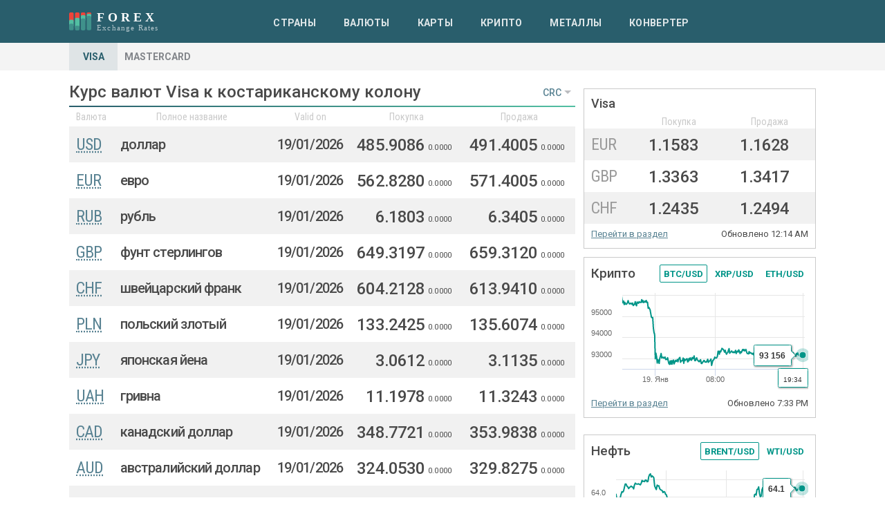

--- FILE ---
content_type: text/html; charset=UTF-8
request_url: https://ferates.com/ru/visa/crc
body_size: 17592
content:
<!doctype html>
<html lang="ru">
<head>
    <meta name="viewport" content="width=device-width, initial-scale=1.0, maximum-scale=5.0, minimum-scale=1.0" />
<meta http-equiv="Content-Type" content="text/html; charset=UTF-8" />
<title>Visa exchange rates to костариканский колон for today</title>
<meta name="description" content="World currency exchange rates site. Money exchange rates for today. Visa and MasterCard exchange rates. Interbank. Currency Converter. Charts" />
<meta name="keywords" content="world currency exchange rates, dollar exchange rate, euro exchange rate, ruble exchange rate, money exchange rates, Visa exchange rates, MasterCard exchange rates, currency converter, charts" />
<meta name="Author" content="ferates.com" />
<!-- Open Graph -->
<meta property="og:title" content="Visa exchange rates to костариканский колон for today" />
<meta property="og:type" content="website" />
<meta property="og:image" content="https://ferates.com/storage/images/icons/260.png" />
<meta property="og:url" content="https://ferates.com/ru/visa/crc" />
<meta property="og:description" content="World currency exchange rates site. Money exchange rates for today. Visa and MasterCard exchange rates. Interbank. Currency Converter. Charts" />
<meta property="og:site_name" content="Foreign Exchange Rates" />
<meta property="og:locale" content="ru" />
<!-- Icons -->
<link rel="apple-touch-icon" sizes="180x180" href="https://ferates.com/storage/images/icons/apple-touch-icon.png">
<link rel="icon" type="image/png" sizes="32x32" href="https://ferates.com/storage/images/icons/favicon-32x32.png">
<link rel="icon" type="image/png" sizes="16x16" href="https://ferates.com/storage/images/icons/favicon-16x16.png?v=1">
<link rel="manifest" href="https://ferates.com/storage/files/site.webmanifest">
<link rel="mask-icon" href="https://ferates.com/storage/images/icons/safari-pinned-tab.svg" color="#5bbad5">
<meta name="msapplication-TileColor" content="#da532c" />
<meta name="theme-color" content="#385f6e" />
<!-- Fonts -->
<link rel="stylesheet" type="text/css" href="https://fonts.googleapis.com/css?family=Roboto+Condensed|Roboto:300,300i,400,400i,500,500i,700,700i&display=swap&subset=cyrillic">
<!-- Styles -->
<link rel="stylesheet" type="text/css" media="all" href="https://ferates.com/storage/third_party/bootstrap/css/bootstrap.min.css">
<link rel="stylesheet" type="text/css" media="all" href="https://ferates.com/storage/third_party/okayNav/css/okayNav-base.css">
<link rel="stylesheet" type="text/css" media="all" href="https://cdnjs.cloudflare.com/ajax/libs/datepicker/0.6.5/datepicker.min.css">
<link rel="stylesheet" type="text/css" media="all" href="https://ferates.com/storage/css/style.css?v=2.55">
<link rel="stylesheet" type="text/css" media="(min-width: 479px)" href="https://ferates.com/storage/css/style479.css?v=2.55">
<link rel="stylesheet" type="text/css" media="(min-width: 768px)" href="https://ferates.com/storage/css/style768.css?v=2.55">
<link rel="stylesheet" type="text/css" media="(min-width: 1100px)" href="https://ferates.com/storage/css/style1100.css?v=2.55">
<link rel="canonical" href="https://ferates.com/visa/crc">
<link rel="alternate" hreflang="x-default" href="https://ferates.com/visa/crc">
<link rel="alternate" hreflang="es" href="https://ferates.com/es/visa/crc">
<link rel="alternate" hreflang="hu" href="https://ferates.com/hu/visa/crc">
<link rel="alternate" hreflang="pl" href="https://ferates.com/pl/visa/crc">
<link rel="alternate" hreflang="cs" href="https://ferates.com/cs/visa/crc">
<link rel="alternate" hreflang="ua" href="https://ferates.com/ua/visa/crc">
<link rel="alternate" hreflang="ru" href="https://ferates.com/ru/visa/crc">
<link rel="amphtml" href="https://ferates.com/ru/amp/visa/crc">
<script>var current_page = 'visa';</script>
<script defer src="//code.jquery.com/jquery-3.2.0.min.js"></script>
<script defer src="https://cdnjs.cloudflare.com/ajax/libs/jquery-migrate/1.4.1/jquery-migrate.min.js"></script>
<script defer src="https://cdnjs.cloudflare.com/ajax/libs/highstock/6.0.3/highstock.js"></script>
<script defer src="https://ferates.com/storage/third_party/okayNav/js/jquery.okayNav-min.js"></script>
<script defer src="https://ferates.com/storage/third_party/jquery.sticky-kit.min.js"></script>
<script defer src="https://ferates.com/storage/third_party/modernizr-custom.js"></script>
<script defer src="https://ferates.com/storage/third_party/bootstrap/js/bootstrap.min.js"></script>
<script defer src="https://ferates.com/storage/third_party/bootstrap/js/bootstrap-multiselect.js"></script>
<script defer src="https://ferates.com/storage/third_party/luxon/js/luxon.min.js"></script>
<script defer src="https://ferates.com/storage/js/custom.js?v=2.55"></script>	<!-- Adsense mappings -->
<style type="text/css">
.mappingDesktop { display:block; }
@media only screen and (max-width: 969px) { .mappingDesktop { display:none } }

.mappingTablet { display:block; }
@media only screen and (max-width: 727px) { .mappingTablet { display:none } }
@media only screen and (min-width: 970px) { .mappingTablet { display:none } }

.mappingMobile { display:block; }
@media only screen and (min-width: 727px) { .mappingMobile { display:none } }

.mappingMobileTop { display:block; }
@media only screen and (min-width: 727px) { .mappingMobileTop { display:none } }

.mappingNotMobile { display:block; }
@media only screen and (max-width: 727px) { .mappingNotMobile { display:none } }

.adsbygoogle { margin: auto auto auto auto; padding: 5px 0; box-sizing: content-box; }
</style>	<script>
	document.addEventListener( 'enableTracking', function()
	{
				(function(i,s,o,g,r,a,m){i['GoogleAnalyticsObject']=r;i[r]=i[r]||function(){
		(i[r].q=i[r].q||[]).push(arguments)},i[r].l=1*new Date();a=s.createElement(o),
		m=s.getElementsByTagName(o)[0];a.async=1;a.src=g;m.parentNode.insertBefore(a,m)
		})(window,document, 'script', '//www.google-analytics.com/analytics.js','ga');

		ga('create', 'UA-31433345-3', 'auto');
		ga('send', 'pageview');
				var script = document.createElement('script');
		script.async = true;
		
		/* GPT */
		script.src = 'https://securepubads.g.doubleclick.net/tag/js/gpt.js';
		document.getElementsByTagName('head')[0].appendChild( script );
		
		/* Adsense */
		script.src = 'https://pagead2.googlesyndication.com/pagead/js/adsbygoogle.js';
		document.getElementsByTagName('head')[0].appendChild( script );
		
	}, { once: true } );
</script>
<script>
	var googletag = googletag || {};
	googletag.cmd = googletag.cmd || [];
	window.gpt = window.gpt || {};
	
	googletag.cmd.push(function() {
		/* Responsive Mapping */
		/* TopHeader */
		window.gpt.mappingTopHeader = googletag.sizeMapping().
		  addSize([980, 0], [[1000, 120], [980, 120], [970, 250], [970, 90], [728, 90], [468, 60]]).
		  addSize([768, 0], [[728, 90], [468, 60]]).
		  addSize([0, 0], []).
		  build();
		/* Top */
		window.gpt.mappingTop = googletag.sizeMapping().
		  addSize([767, 0], []).
		  addSize([320, 0], [[336, 280], [300, 250], [250, 250], [200, 200], [320, 250], [320, 100], [300, 100], [300, 75], [320, 500]]).
		  addSize([0, 0], [[300, 250], [250, 250], [200, 200], [300, 100], [300, 75]]).
		  build();
		window.gpt.mappingTopSecond = googletag.sizeMapping().
		  addSize([767, 0], []).
		  addSize([320, 0], [[320, 100], [300, 100], [300, 75], [320, 50]]).
		  addSize([0, 0], [[300, 100], [300, 75]]).
		  build();
		/* Content */
		window.gpt.mappingContentPremium = googletag.sizeMapping().
		  addSize([768, 0], [[728, 187], [728, 90]]).
		  addSize([0, 0], []).
		  build();
		window.gpt.mappingContentPremiumSecond = googletag.sizeMapping().
		  addSize([768, 0], [[728, 187], [728, 90]]).
		  addSize([0, 0], []).
		  build();
		window.gpt.mappingContent = googletag.sizeMapping().
		  addSize([768, 0], [[728, 187], [728, 90]]).
		  addSize([0, 0], []).
		  build();
		window.gpt.mappingContentSecond = googletag.sizeMapping().
		  addSize([768, 0], [[728, 187], [728, 90]]).
		  addSize([0, 0], []).
		  build();
		window.gpt.mappingContentTablet = googletag.sizeMapping().
		  addSize([1100, 0], []).
		  addSize([768, 0], [[728, 187], [728, 90]]).
		  addSize([0, 0], []).
		  build();
		window.gpt.mappingContentTabletSecond = googletag.sizeMapping().
		  addSize([1100, 0], []).
		  addSize([768, 0], [[728, 187], [728, 90]]).
		  addSize([0, 0], []).
		  build();
		window.gpt.mappingContentBottom = googletag.sizeMapping().
		  addSize([768, 0], [[728, 187], [728, 90]]).
		  addSize([0, 0], []).
		  build();
		window.gpt.mappingContentBottomSecond = googletag.sizeMapping().
		  addSize([768, 0], [[728, 90]]).
		  addSize([0, 0], []).
		  build();
		window.gpt.mappingContentFooter = googletag.sizeMapping().
		  addSize([768, 0], [[728, 187], [728, 90]]).
		  addSize([0, 0], []).
		  build();
		window.gpt.mappingContentFooterSecond = googletag.sizeMapping().
		  addSize([768, 0], [[728, 90]]).
		  addSize([0, 0], []).
		  build();
		window.gpt.mappingContentTest = googletag.sizeMapping().
		  addSize([768, 0], [[728, 187], [728, 90]]).
		  addSize([0, 0], []).
		  build();
		/* Articles */
		window.gpt.mappingContentUnderTheNews = googletag.sizeMapping().
		  addSize([768, 0], [[728, 187], [728, 90]]).
		  addSize([0, 0], []).
		  build();
		window.gpt.mappingContentUnderTheNewsSecond = googletag.sizeMapping().
		  addSize([768, 0], [[728, 90]]).
		  addSize([0, 0], []).
		  build();
		/* Sidebar */
		window.gpt.mappingSidebarPremium = googletag.sizeMapping().
		  addSize([1099, 0], [[336, 280], [320, 480], [320, 100], [300, 600], [300, 500]/*, [320, 50]*/, [300, 250], [300, 300], [300, 100], [300, 75], [250, 250], [240, 600], [240, 400], [240, 350], [240, 300], [200, 200], [160, 600], [120, 600]]).
		  addSize([0, 0], []).
		  build();
		window.gpt.mappingSidebarPremiumSecond = googletag.sizeMapping().
		  addSize([1099, 0], [[336, 280], [320, 100], [320, 50], [300, 250], [300, 300], [300, 100], [300, 75], [250, 250], [200, 200]]).
		  addSize([0, 0], []).
		  build();
		window.gpt.mappingSidebar = googletag.sizeMapping().
		  addSize([1099, 0], [[336, 280], [320, 480], [320, 100], [300, 600], [300, 500], [320, 50], [300, 250], [300, 300], [300, 100], [300, 75], [250, 250], [240, 600], [240, 400], [240, 350], [200, 200], [160, 600], [120, 600]]).
		  addSize([0, 0], []).
		  build();
		window.gpt.mappingSidebarSecond = googletag.sizeMapping().
		  addSize([1099, 0], [[336, 280], [320, 100], [320, 50], [300, 250], [300, 300], [300, 100], [300, 75], [250, 250], [200, 200]]).
		  addSize([0, 0], []).
		  build();
		window.gpt.mappingSidebarBottom = googletag.sizeMapping().
		  addSize([1099, 0], [[300, 1050], [336, 280], [320, 480], [320, 100], [300, 600], [300, 500], [320, 50], [300, 250], [300, 300], [300, 100], [300, 75], [250, 250], [240, 600], [240, 400], [240, 350], [200, 200], [160, 600], [120, 600]]).
		  addSize([0, 0], []).
		  build();
		window.gpt.mappingSidebarBottomSecond = googletag.sizeMapping().
		  addSize([1099, 0], [[336, 280], [320, 100], [320, 50], [300, 250], [300, 300], [300, 100], [300, 75], [250, 250], [200, 200]]).
		  addSize([0, 0], []).
		  build();
		/* CatFish */
		window.gpt.mappingCatFish = googletag.sizeMapping().
		  addSize([768, 0], [[970, 90], [728, 90], [970, 250]]).
		  addSize([0, 0], []).
		  build();
		/* Mobile */
		window.gpt.mappingMobileTop = googletag.sizeMapping().
		  addSize([767, 0], []).
		  addSize([320, 0], [[336, 280], [300, 300], [300, 250], [250, 250], [200, 200], [320, 250], [320, 100], [300, 100], [300, 75], [320, 500]]).
		  addSize([0, 0], [[300, 250], [250, 250], [200, 200], [300, 100], [300, 75]]).
		  build();
		window.gpt.mappingMobileTopSecond = googletag.sizeMapping().
		  addSize([767, 0], []).
		  addSize([320, 0], [[320, 100], [300, 100], [300, 75], [320, 50]]).
		  addSize([0, 0], [[300, 100], [300, 75]]).
		  build();
		window.gpt.mappingMobileContentPremium = googletag.sizeMapping().
		  addSize([768, 0], []).
		  addSize([320, 0], [[336, 280], [300, 250], [250, 250], [200, 200], [320, 250], [320, 100], [300, 100], [300, 75], [320, 500]]).
		  addSize([0, 0], [[300, 250], [250, 250], [200, 200], [300, 100], [300, 75]]).
		  build();
		window.gpt.mappingMobileContentPremiumSecond = googletag.sizeMapping().
		  addSize([768, 0], []).
		  addSize([320, 0], [[320, 100], [300, 100], [300, 75], [320, 50]]).
		  addSize([0, 0], [[300, 100], [300, 75]]).
		  build();
		window.gpt.mappingMobileContent = googletag.sizeMapping().
		  addSize([768, 0], []).
		  addSize([320, 0], [[336, 280], [300, 250], [250, 250], [200, 200], [320, 250], [320, 100], [300, 100], [300, 75], [320, 500]]).
		  addSize([0, 0], [[300, 250], [250, 250], [200, 200], [300, 100], [300, 75]]).
		  build();
		window.gpt.mappingMobileContentSecond = googletag.sizeMapping().
		  addSize([768, 0], []).
		  addSize([320, 0], [[320, 100], [300, 100], [300, 75], [320, 50]]).
		  addSize([0, 0], [[300, 100], [300, 75]]).
		  build();
		window.gpt.mappingMobileContentBottom = googletag.sizeMapping().
		  addSize([767, 0], []).
		  addSize([320, 0], [[336, 280], [300, 250], [250, 250], [200, 200], [320, 250], [320, 100], [300, 100], [300, 75], [320, 500]]).
		  addSize([0, 0], [[300, 250], [250, 250], [200, 200], [300, 100], [300, 75]]).
		  build();
		window.gpt.mappingMobileContentBottomSecond = googletag.sizeMapping().
		  addSize([767, 0], []).
		  addSize([320, 0], [[320, 100], [300, 100], [300, 75], [320, 50]]).
		  addSize([0, 0], [[300, 100], [300, 75]]).
		  build();
		window.gpt.mappingMobileContentFooter = googletag.sizeMapping().
		  addSize([767, 0], []).
		  addSize([320, 0], [[300, 250], [320, 100], [300, 100], [300, 75], [320, 50], [300, 300], [250, 250], [200, 200], [240, 300], [320, 480], [300, 600], [300, 500], [240, 600], [240, 400], [240, 350], [160, 600], [120, 600]]).
		  addSize([0, 0], [[300, 250], [300, 100], [300, 75], [300, 300], [250, 250], [200, 200], [240, 300], [300, 600], [300, 500], [240, 600], [240, 400], [240, 350], [160, 600], [120, 600]]).
		  build();
		window.gpt.mappingMobileContentFooterSecond = googletag.sizeMapping().
		  addSize([767, 0], []).
		  addSize([320, 0], [[336, 280], [300, 250], [250, 250], [200, 200], [320, 250], [320, 100], [300, 100], [300, 75], [320, 500]]).
		  addSize([0, 0], [[300, 250], [250, 250], [200, 200], [300, 100], [300, 75]]).
		  build();
		/* CatFish */
		window.gpt.mappingMobileCatFish = googletag.sizeMapping().
		  addSize([767, 0], []).
		  addSize([320, 0], [[336, 280], [320, 100], [340, 150], [320, 50], [300, 250], 'fluid']).
		  addSize([0, 0], [[300, 250], 'fluid']).
		  build();
		
		googletag.pubads().setTargeting( 'page', 'visa' );
		/* Settings */
		googletag.pubads().enableSingleRequest();
		googletag.pubads().collapseEmptyDivs();
		googletag.enableServices();
	});
</script>	
</head>
<body id="">
		<div class='page'>
		<header class='header'>
	<div class='wrap clearfix'>
		<div class='logo'>
			<a href="https://ferates.com/ru">
				<img src="https://ferates.com/storage/images/logo_ferates.svg"  title="Foreign Exchange Rates" alt='logo'>
			</a>
		</div>
		<span class='adapt_sub'>
			<span class='adapt_sub_a adapt_sub1'></span>
			<span class='adapt_sub_a adapt_sub2'></span>
			<span class='adapt_sub_a adapt_sub3'></span>
		</span>
		<nav class='nav_top'>
			<ul>
				<li><a class="" href="https://ferates.com/ru/countries">Страны</a></li>
				<li><a class="" href="https://ferates.com/ru/currencies">Валюты</a></li>
				<li><a class="" href="https://ferates.com/ru/cards">Карты</a></li>
				<li><a class="" href="https://ferates.com/ru/cryptocurrencies">Крипто</a></li>
				<li><a class="" href="https://ferates.com/ru/metals">Металлы</a></li>
				<li><a class="" href="https://ferates.com/ru/converter">Конвертер</a></li>
			</ul>
		</nav>
		<div class='clear'></div>
	</div>
</header>		
	<div class='main_nav'>
	<div class='wrap clearfix'>
		<div class='navigation_wrapper desktop'>
			<nav class='main_nav_l'>
				<ul>
					<li class="active">
						<a title="main.visa_rates" href="https://ferates.com/ru/visa">VISA</a>
					</li>
					<li class="">
						<a title="main.mastercard_rates" href="https://ferates.com/ru/mastercard">MASTERCARD</a>
					</li>
				</ul>
			</nav>
		</div>
		<div class='navigation_wrapper mobile main_nav_mob'>
	<nav class='main_nav_l'>
		<ul>
			<li class="sub-item ">
				<a>Страны</a>
				<div class='nav-sub' style="">
											<a title="Курс валют в Украине" class='footer-links__link' href="https://ferates.com/ru/ukraine">Украина</a>
											<a title="Курс валют в России" class='footer-links__link' href="https://ferates.com/ru/russia">Россия</a>
											<a title="Курс валют в Аргентине" class='footer-links__link' href="https://ferates.com/ru/argentina">Аргентина</a>
											<a title="Курс валют в Польше" class='footer-links__link' href="https://ferates.com/ru/poland">Польша</a>
											<a title="Курс валют в Венгрии" class='footer-links__link' href="https://ferates.com/ru/hungary">Венгрия</a>
											<a title="Курс валют в Чехии" class='footer-links__link' href="https://ferates.com/ru/czechia">Чехия</a>
											<a title="Курс валют в ЮАРЕ" class='footer-links__link' href="https://ferates.com/ru/south-africa">ЮАР</a>
									</div>
			</li>
			<li class="sub-item ">
				<a>Валюты</a>
				<div class='nav-sub' style="">
											<a title="Курс доллара" class='footer-links__link' href="https://ferates.com/ru/currency/usd">USD - доллар</a>
											<a title="Курс евро" class='footer-links__link' href="https://ferates.com/ru/currency/eur">EUR - евро</a>
											<a title="Курс рубля" class='footer-links__link' href="https://ferates.com/ru/currency/rub">RUB - рубль</a>
											<a title="Курс фунта стерлингов" class='footer-links__link' href="https://ferates.com/ru/currency/gbp">GBP - фунт стерлингов</a>
											<a title="Курс швейцарского франка" class='footer-links__link' href="https://ferates.com/ru/currency/chf">CHF - швейцарский франк</a>
											<a title="Курс польского злотого" class='footer-links__link' href="https://ferates.com/ru/currency/pln">PLN - польский злотый</a>
											<a title="Курс японской йены" class='footer-links__link' href="https://ferates.com/ru/currency/jpy">JPY - японская йена</a>
											<a title="Курс канадского доллара" class='footer-links__link' href="https://ferates.com/ru/currency/cad">CAD - канадский доллар</a>
											<a title="Курс австралийского доллара" class='footer-links__link' href="https://ferates.com/ru/currency/aud">AUD - австралийский доллар</a>
											<a title="Курс датской кроны" class='footer-links__link' href="https://ferates.com/ru/currency/dkk">DKK - датская крона</a>
											<a title="Курс норвежской кроны" class='footer-links__link' href="https://ferates.com/ru/currency/nok">NOK - норвежская крона</a>
											<a title="Курс чешской кроны" class='footer-links__link' href="https://ferates.com/ru/currency/czk">CZK - чешская крона</a>
											<a title="Курс венгерского форинта" class='footer-links__link' href="https://ferates.com/ru/currency/huf">HUF - венгерский форинт</a>
										<a href="https://ferates.com/ru/currencies">Все валюты</a>
				</div>
			</li>
			<li class="sub-item ">
				<a>Карты</a>
				<div class='nav-sub' style="">
					<a href="https://ferates.com/ru/visa">Visa</a>
					<a href="https://ferates.com/ru/mastercard">Mastercard</a>
				</div>
			</li>
			<li class="sub-item ">
				<a>Крипто</a>
				<div class='nav-sub' style="">
											<a title="Курс BitCoin" class='footer-links__link' href="https://ferates.com/ru/currency/btc">BitCoin BTC</a>
											<a title="Курс LiteCoin&#039;а" class='footer-links__link' href="https://ferates.com/ru/currency/ltc">LiteCoin LTC</a>
											<a title="Курс Ethereum" class='footer-links__link' href="https://ferates.com/ru/currency/eth">Ethereum ETH</a>
											<a title="Курс Monero" class='footer-links__link' href="https://ferates.com/ru/currency/xmr">Monero XMR</a>
											<a title="Курс Dash" class='footer-links__link' href="https://ferates.com/ru/currency/dash">Dash DASH</a>
											<a title="Курс Dogecoin" class='footer-links__link' href="https://ferates.com/ru/currency/doge">Dogecoin DOGE</a>
											<a title="Курс Ripple" class='footer-links__link' href="https://ferates.com/ru/currency/xrp">Ripple XRP</a>
											<a title="Курс Ethereum Classic" class='footer-links__link' href="https://ferates.com/ru/currency/etc">Ethereum Classic ETC</a>
											<a title="Курс Bitcoin Cash ABC" class='footer-links__link' href="https://ferates.com/ru/currency/bch">Bitcoin Cash ABC BCH</a>
											<a title="Курс Stellar" class='footer-links__link' href="https://ferates.com/ru/currency/xlm">Stellar XLM</a>
											<a title="Курс TRON" class='footer-links__link' href="https://ferates.com/ru/currency/trx">TRON TRX</a>
											<a title="Курс Zcash" class='footer-links__link' href="https://ferates.com/ru/currency/zec">Zcash ZEC</a>
										<a href="https://ferates.com/ru/cryptocurrencies">Все валюты</a>
				</div>
			</li>
			<li class="sub-item ">
				<a>Металлы</a>
				<div class='nav-sub' style="">
											<a title="Курс золота" class='footer-links__link' href="https://ferates.com/ru/currency/xau">XAU - золото</a>
											<a title="Курс серебра" class='footer-links__link' href="https://ferates.com/ru/currency/xag">XAG - серебро</a>
											<a title="Курс платины" class='footer-links__link' href="https://ferates.com/ru/currency/xpt">XPT - платина</a>
											<a title="Курс палладия" class='footer-links__link' href="https://ferates.com/ru/currency/xpd">XPD - палладий</a>
									</div>
			</li>
			<li>
				<a class="" href="https://ferates.com/ru/converter">Конвертер</a>
			</li>
			<li>
				<a class="" href="https://ferates.com/ru/wm">Web.деньги</a>
			</li>
			<li>
				<a href="https://meteobar.com/en">Погода</a>
			</li>
		</ul>
	</nav>
</div>		<div class='clear'></div>
	</div>
</div>		
			
	<div class='wrap columns-flex columns-js'>
		<main class='main-column'>
			<script>
document.addEventListener('DOMContentLoaded', function(){
	( function(self)
	{
		if( window.matchMedia('(max-width:768px)').matches )
		{
			if( !$( '#catfishWrap' ).length )
			{
				$( 'body' ).prepend( '<div id="catfishWrap"></div>' );
				$( '<style>#catfishWrap{ width: 100%; bottom: 0px; left: 0; position: fixed; z-index:999999; text-align: center; } #catfishClose{ width:23px; height:23px; position:absolute; top:-23px; right:7px; cursor: pointer; z-index:999999; -webkit-transition: -webkit-transform 0.3s; transition: transform 0.3s; } #catfishClose:hover { -webkit-transform: rotate(180deg); -ms-transform: rotate(180deg); transform: rotate(180deg); }</style>' ).appendTo( 'head' );
			}
			
			$( '#catfishWrap' ).append( "<!-- /21614339586/FN-Catfish-Mobile --><div id='div-gpt-ad-1557763707799-0' style='display: none;'></div>" );
			
			googletag.cmd.push( function()
			{
				var gptAdSlot = googletag.defineSlot('/21614339586/FN-Catfish-Mobile', [[234, 60], [120, 90], [180, 150], [200, 200], [320, 50], [125, 125], [970, 90], 'fluid', [300, 100], [320, 150]], 'div-gpt-ad-1557763707799-0').addService(googletag.pubads());
				googletag.display('div-gpt-ad-1557763707799-0');

				googletag.pubads().addEventListener('slotRenderEnded', function(event)
				{
					if( event.slot == gptAdSlot )
					{
						var cont = window.top.document.getElementById('catfishWrap');
						
						if( event.isEmpty )
						{
							cont.style.display = 'none';
						}
						else
						{
							cont.style.backgroundColor = 'rgba(0, 0, 0, 0.6)';

							var catfishClose =  document.createElement('img');
							catfishClose.setAttribute('id', 'catfishClose');
							catfishClose.setAttribute('src', 'https://ar.ferates.com/static/images/close-catfish.svg'); 
							catfishClose.setAttribute('alt', 'Close button');

							cont.prepend( catfishClose );

							window.top.document.getElementById('catfishClose').onclick = function()
							{
								cont.style.display = 'none';
								clickTrigger=true;
							};
						}
					}
				} );
			} );
		}
	} )(this);
});
</script>			<div id='main_table_cards'>
	<div class='main-title'>
		<div class='flex mobile-wrap'>
			<h1>Курс валют Visa к костариканскому колону</h1>
			<div class='main_title_list right'>
				<div class='dropdown dropdown2 noborder fsz-14'>
					<button class='dropdown-toggle' type='button' id='dropdownMenuButton' data-toggle='dropdown' aria-haspopup='true' aria-expanded='true'>
						<span class='caption'>CRC</span>
					</button>
					<div class='dropdown-menu' aria-labelledby='dropdownMenuButton'>
													<a href="https://ferates.com/ru/visa/usd" class='dropdown-item change_currency' data-currency_from="1">USD - доллар</a>
													<a href="https://ferates.com/ru/visa/eur" class='dropdown-item change_currency' data-currency_from="2">EUR - евро</a>
													<a href="https://ferates.com/ru/visa/rub" class='dropdown-item change_currency' data-currency_from="3">RUB - рубль</a>
													<a href="https://ferates.com/ru/visa/gbp" class='dropdown-item change_currency' data-currency_from="4">GBP - фунт стерлингов</a>
													<a href="https://ferates.com/ru/visa/chf" class='dropdown-item change_currency' data-currency_from="5">CHF - швейцарский франк</a>
													<a href="https://ferates.com/ru/visa/pln" class='dropdown-item change_currency' data-currency_from="8">PLN - польский злотый</a>
													<a href="https://ferates.com/ru/visa/jpy" class='dropdown-item change_currency' data-currency_from="7">JPY - японская йена</a>
													<a href="https://ferates.com/ru/visa/uah" class='dropdown-item change_currency' data-currency_from="491">UAH - гривна</a>
													<a href="https://ferates.com/ru/visa/cad" class='dropdown-item change_currency' data-currency_from="6">CAD - канадский доллар</a>
													<a href="https://ferates.com/ru/visa/aud" class='dropdown-item change_currency' data-currency_from="9">AUD - австралийский доллар</a>
													<a href="https://ferates.com/ru/visa/gel" class='dropdown-item change_currency' data-currency_from="10">GEL - грузинский лари</a>
													<a href="https://ferates.com/ru/visa/mdl" class='dropdown-item change_currency' data-currency_from="11">MDL - молдавский лей</a>
													<a href="https://ferates.com/ru/visa/cny" class='dropdown-item change_currency' data-currency_from="12">CNY - китайский юань</a>
													<a href="https://ferates.com/ru/visa/dkk" class='dropdown-item change_currency' data-currency_from="13">DKK - датская крона</a>
													<a href="https://ferates.com/ru/visa/nok" class='dropdown-item change_currency' data-currency_from="14">NOK - норвежская крона</a>
													<a href="https://ferates.com/ru/visa/sek" class='dropdown-item change_currency' data-currency_from="15">SEK - шведская крона</a>
													<a href="https://ferates.com/ru/visa/byn" class='dropdown-item change_currency' data-currency_from="799">BYN - новый белорусский рубль</a>
													<a href="https://ferates.com/ru/visa/czk" class='dropdown-item change_currency' data-currency_from="17">CZK - чешская крона</a>
													<a href="https://ferates.com/ru/visa/isk" class='dropdown-item change_currency' data-currency_from="18">ISK - исландская крона</a>
													<a href="https://ferates.com/ru/visa/skk" class='dropdown-item change_currency' data-currency_from="798">SKK - Словацкая крона</a>
													<a href="https://ferates.com/ru/visa/ils" class='dropdown-item change_currency' data-currency_from="19">ILS - израильский шекель</a>
													<a href="https://ferates.com/ru/visa/kzt" class='dropdown-item change_currency' data-currency_from="416">KZT - казахстанский тенге</a>
													<a href="https://ferates.com/ru/visa/huf" class='dropdown-item change_currency' data-currency_from="390">HUF - венгерский форинт</a>
													<a href="https://ferates.com/ru/visa/lvl" class='dropdown-item change_currency' data-currency_from="432">LVL - латвийский лат</a>
													<a href="https://ferates.com/ru/visa/ltl" class='dropdown-item change_currency' data-currency_from="437">LTL - литовский лит</a>
													<a href="https://ferates.com/ru/visa/sgd" class='dropdown-item change_currency' data-currency_from="473">SGD - сингапурский доллар</a>
													<a href="https://ferates.com/ru/visa/azn" class='dropdown-item change_currency' data-currency_from="365">AZN - азербайджанский манат</a>
													<a href="https://ferates.com/ru/visa/all" class='dropdown-item change_currency' data-currency_from="366">ALL - албанский лек</a>
													<a href="https://ferates.com/ru/visa/dzd" class='dropdown-item change_currency' data-currency_from="367">DZD - алжирский динар</a>
													<a href="https://ferates.com/ru/visa/xcd" class='dropdown-item change_currency' data-currency_from="368">XCD - восточно-карибский доллар</a>
													<a href="https://ferates.com/ru/visa/aoa" class='dropdown-item change_currency' data-currency_from="369">AOA - ангольская кванза</a>
													<a href="https://ferates.com/ru/visa/ars" class='dropdown-item change_currency' data-currency_from="370">ARS - аргентинское песо</a>
													<a href="https://ferates.com/ru/visa/amd" class='dropdown-item change_currency' data-currency_from="371">AMD - армянский драм</a>
													<a href="https://ferates.com/ru/visa/awg" class='dropdown-item change_currency' data-currency_from="372">AWG - арубанский гульден</a>
													<a href="https://ferates.com/ru/visa/afn" class='dropdown-item change_currency' data-currency_from="373">AFN - афганистанский афгани</a>
													<a href="https://ferates.com/ru/visa/bsd" class='dropdown-item change_currency' data-currency_from="374">BSD - багамский доллар</a>
													<a href="https://ferates.com/ru/visa/bdt" class='dropdown-item change_currency' data-currency_from="375">BDT - бангладешская така</a>
													<a href="https://ferates.com/ru/visa/bbd" class='dropdown-item change_currency' data-currency_from="376">BBD - барбадосский доллар</a>
													<a href="https://ferates.com/ru/visa/bhd" class='dropdown-item change_currency' data-currency_from="377">BHD - бахрейнский динар</a>
													<a href="https://ferates.com/ru/visa/bzd" class='dropdown-item change_currency' data-currency_from="378">BZD - белизский доллар</a>
													<a href="https://ferates.com/ru/visa/bmd" class='dropdown-item change_currency' data-currency_from="380">BMD - бермудский доллар</a>
													<a href="https://ferates.com/ru/visa/xof" class='dropdown-item change_currency' data-currency_from="379">XOF - франк кфа всеао</a>
													<a href="https://ferates.com/ru/visa/bgn" class='dropdown-item change_currency' data-currency_from="381">BGN - болгарский лев</a>
													<a href="https://ferates.com/ru/visa/bob" class='dropdown-item change_currency' data-currency_from="382">BOB - боливийский боливиано</a>
													<a href="https://ferates.com/ru/visa/bam" class='dropdown-item change_currency' data-currency_from="383">BAM - конвертируемая марка</a>
													<a href="https://ferates.com/ru/visa/bwp" class='dropdown-item change_currency' data-currency_from="384">BWP - ботсванская пула</a>
													<a href="https://ferates.com/ru/visa/brl" class='dropdown-item change_currency' data-currency_from="385">BRL - бразильский реал</a>
													<a href="https://ferates.com/ru/visa/bnd" class='dropdown-item change_currency' data-currency_from="386">BND - брунейский доллар</a>
													<a href="https://ferates.com/ru/visa/bif" class='dropdown-item change_currency' data-currency_from="387">BIF - бурундийский франк</a>
													<a href="https://ferates.com/ru/visa/vuv" class='dropdown-item change_currency' data-currency_from="389">VUV - вануатский вату</a>
													<a href="https://ferates.com/ru/visa/btn" class='dropdown-item change_currency' data-currency_from="388">BTN - бутанский нгултрум</a>
													<a href="https://ferates.com/ru/visa/vef" class='dropdown-item change_currency' data-currency_from="391">VEF - венесуэльский боливар </a>
													<a href="https://ferates.com/ru/visa/vnd" class='dropdown-item change_currency' data-currency_from="392">VND - вьетнамский донг</a>
													<a href="https://ferates.com/ru/visa/xaf" class='dropdown-item change_currency' data-currency_from="393">XAF - франк КФА ВЕАС</a>
													<a href="https://ferates.com/ru/visa/htg" class='dropdown-item change_currency' data-currency_from="394">HTG - гаитянский гурд</a>
													<a href="https://ferates.com/ru/visa/gyd" class='dropdown-item change_currency' data-currency_from="395">GYD - гайанский доллар</a>
													<a href="https://ferates.com/ru/visa/gmd" class='dropdown-item change_currency' data-currency_from="396">GMD - гамбийский даласи</a>
													<a href="https://ferates.com/ru/visa/ghs" class='dropdown-item change_currency' data-currency_from="397">GHS - ганский седи</a>
													<a href="https://ferates.com/ru/visa/gtq" class='dropdown-item change_currency' data-currency_from="398">GTQ - гватемальский кетсаль</a>
													<a href="https://ferates.com/ru/visa/gnf" class='dropdown-item change_currency' data-currency_from="399">GNF - гвинейский франк</a>
													<a href="https://ferates.com/ru/visa/gip" class='dropdown-item change_currency' data-currency_from="400">GIP - гибралтарский фунт</a>
													<a href="https://ferates.com/ru/visa/hnl" class='dropdown-item change_currency' data-currency_from="401">HNL - гондурасская лемпира</a>
													<a href="https://ferates.com/ru/visa/hkd" class='dropdown-item change_currency' data-currency_from="402">HKD - гонконгский доллар</a>
													<a href="https://ferates.com/ru/visa/djf" class='dropdown-item change_currency' data-currency_from="403">DJF - франк джибути</a>
													<a href="https://ferates.com/ru/visa/dop" class='dropdown-item change_currency' data-currency_from="404">DOP - доминиканское песо</a>
													<a href="https://ferates.com/ru/visa/egp" class='dropdown-item change_currency' data-currency_from="405">EGP - египетский фунт</a>
													<a href="https://ferates.com/ru/visa/zwl" class='dropdown-item change_currency' data-currency_from="408">ZWL - доллар зимбабве</a>
													<a href="https://ferates.com/ru/visa/mad" class='dropdown-item change_currency' data-currency_from="407">MAD - марокканский дирхам</a>
													<a href="https://ferates.com/ru/visa/inr" class='dropdown-item change_currency' data-currency_from="409">INR - индийская рупия</a>
													<a href="https://ferates.com/ru/visa/idr" class='dropdown-item change_currency' data-currency_from="410">IDR - индонезийская рупия</a>
													<a href="https://ferates.com/ru/visa/jod" class='dropdown-item change_currency' data-currency_from="411">JOD - иорданский динар</a>
													<a href="https://ferates.com/ru/visa/iqd" class='dropdown-item change_currency' data-currency_from="412">IQD - иракский динар</a>
													<a href="https://ferates.com/ru/visa/irr" class='dropdown-item change_currency' data-currency_from="413">IRR - иранский риал</a>
													<a href="https://ferates.com/ru/visa/yer" class='dropdown-item change_currency' data-currency_from="414">YER - йеменский риал</a>
													<a href="https://ferates.com/ru/visa/cve" class='dropdown-item change_currency' data-currency_from="415">CVE - Кабо-Вердский эскудо</a>
													<a href="https://ferates.com/ru/visa/kyd" class='dropdown-item change_currency' data-currency_from="417">KYD - Доллар Каймановых островов</a>
													<a href="https://ferates.com/ru/visa/khr" class='dropdown-item change_currency' data-currency_from="418">KHR - камбоджийский риель</a>
													<a href="https://ferates.com/ru/visa/qar" class='dropdown-item change_currency' data-currency_from="419">QAR - катарский риал</a>
													<a href="https://ferates.com/ru/visa/kes" class='dropdown-item change_currency' data-currency_from="420">KES - кенийский шиллинг</a>
													<a href="https://ferates.com/ru/visa/kgs" class='dropdown-item change_currency' data-currency_from="421">KGS - кыргызстанский сом</a>
													<a href="https://ferates.com/ru/visa/cop" class='dropdown-item change_currency' data-currency_from="422">COP - колумбийское песо</a>
													<a href="https://ferates.com/ru/visa/kmf" class='dropdown-item change_currency' data-currency_from="423">KMF - Коморский франк</a>
													<a href="https://ferates.com/ru/visa/cdf" class='dropdown-item change_currency' data-currency_from="424">CDF - конголезский франк</a>
													<a href="https://ferates.com/ru/visa/krw" class='dropdown-item change_currency' data-currency_from="426">KRW - Южнокорейская вона</a>
													<a href="https://ferates.com/ru/visa/kwd" class='dropdown-item change_currency' data-currency_from="429">KWD - кувейтский динар</a>
													<a href="https://ferates.com/ru/visa/lak" class='dropdown-item change_currency' data-currency_from="431">LAK - лаосский кип</a>
													<a href="https://ferates.com/ru/visa/lsl" class='dropdown-item change_currency' data-currency_from="433">LSL - лесотский лоти</a>
													<a href="https://ferates.com/ru/visa/lrd" class='dropdown-item change_currency' data-currency_from="434">LRD - либерийский доллар</a>
													<a href="https://ferates.com/ru/visa/lbp" class='dropdown-item change_currency' data-currency_from="435">LBP - ливанский фунт</a>
													<a href="https://ferates.com/ru/visa/lyd" class='dropdown-item change_currency' data-currency_from="436">LYD - ливийский динар</a>
													<a href="https://ferates.com/ru/visa/mur" class='dropdown-item change_currency' data-currency_from="438">MUR - маврикийская рупия</a>
													<a href="https://ferates.com/ru/visa/mro" class='dropdown-item change_currency' data-currency_from="439">MRO - мавританская угия</a>
													<a href="https://ferates.com/ru/visa/mga" class='dropdown-item change_currency' data-currency_from="440">MGA - малагасийский ариари</a>
													<a href="https://ferates.com/ru/visa/mop" class='dropdown-item change_currency' data-currency_from="441">MOP - макаосская патака</a>
													<a href="https://ferates.com/ru/visa/mkd" class='dropdown-item change_currency' data-currency_from="442">MKD - македонский денар</a>
													<a href="https://ferates.com/ru/visa/mwk" class='dropdown-item change_currency' data-currency_from="443">MWK - малавийская квача</a>
													<a href="https://ferates.com/ru/visa/myr" class='dropdown-item change_currency' data-currency_from="444">MYR - малайзийский ринггит</a>
													<a href="https://ferates.com/ru/visa/mvr" class='dropdown-item change_currency' data-currency_from="445">MVR - мальдивская руфия</a>
													<a href="https://ferates.com/ru/visa/mxn" class='dropdown-item change_currency' data-currency_from="446">MXN - мексиканское песо</a>
													<a href="https://ferates.com/ru/visa/mzn" class='dropdown-item change_currency' data-currency_from="447">MZN - мозамбикский метикал</a>
													<a href="https://ferates.com/ru/visa/mnt" class='dropdown-item change_currency' data-currency_from="448">MNT - монгольский тугрик</a>
													<a href="https://ferates.com/ru/visa/mmk" class='dropdown-item change_currency' data-currency_from="449">MMK - мьянманский кьят</a>
													<a href="https://ferates.com/ru/visa/nad" class='dropdown-item change_currency' data-currency_from="450">NAD - Намибийский доллар</a>
													<a href="https://ferates.com/ru/visa/npr" class='dropdown-item change_currency' data-currency_from="451">NPR - непальская рупия</a>
													<a href="https://ferates.com/ru/visa/ngn" class='dropdown-item change_currency' data-currency_from="452">NGN - нигерийская найра</a>
													<a href="https://ferates.com/ru/visa/nio" class='dropdown-item change_currency' data-currency_from="453">NIO - Никарагуанская кордоба</a>
													<a href="https://ferates.com/ru/visa/nzd" class='dropdown-item change_currency' data-currency_from="454">NZD - новозеландский доллар</a>
													<a href="https://ferates.com/ru/visa/xpf" class='dropdown-item change_currency' data-currency_from="455">XPF - Французский тихоокеанский франк</a>
													<a href="https://ferates.com/ru/visa/aed" class='dropdown-item change_currency' data-currency_from="456">AED - дирхам оаэ</a>
													<a href="https://ferates.com/ru/visa/omr" class='dropdown-item change_currency' data-currency_from="457">OMR - оманский риал</a>
													<a href="https://ferates.com/ru/visa/pkr" class='dropdown-item change_currency' data-currency_from="458">PKR - пакистанская рупия</a>
													<a href="https://ferates.com/ru/visa/pab" class='dropdown-item change_currency' data-currency_from="459">PAB - Панамский бальбоа</a>
													<a href="https://ferates.com/ru/visa/pgk" class='dropdown-item change_currency' data-currency_from="460">PGK - Новогвинейская кина</a>
													<a href="https://ferates.com/ru/visa/pyg" class='dropdown-item change_currency' data-currency_from="461">PYG - Парагвайский гуарани</a>
													<a href="https://ferates.com/ru/visa/pen" class='dropdown-item change_currency' data-currency_from="462">PEN - Перуанский новый соль</a>
													<a href="https://ferates.com/ru/visa/rwf" class='dropdown-item change_currency' data-currency_from="463">RWF - Руандский франк</a>
													<a href="https://ferates.com/ru/visa/ron" class='dropdown-item change_currency' data-currency_from="464">RON - Румынский лей</a>
													<a href="https://ferates.com/ru/visa/svc" class='dropdown-item change_currency' data-currency_from="465">SVC - сальвадорский колон</a>
													<a href="https://ferates.com/ru/visa/wst" class='dropdown-item change_currency' data-currency_from="466">WST - Самоанская тала</a>
													<a href="https://ferates.com/ru/visa/std" class='dropdown-item change_currency' data-currency_from="467">STD - добра Сан-Томе и Принсипи</a>
													<a href="https://ferates.com/ru/visa/sar" class='dropdown-item change_currency' data-currency_from="468">SAR - саудовский риал</a>
													<a href="https://ferates.com/ru/visa/szl" class='dropdown-item change_currency' data-currency_from="469">SZL - Свазилендский лилангени</a>
													<a href="https://ferates.com/ru/visa/shp" class='dropdown-item change_currency' data-currency_from="470">SHP - Фунт острова Святой Елены</a>
													<a href="https://ferates.com/ru/visa/scr" class='dropdown-item change_currency' data-currency_from="471">SCR - сейшельская рупия</a>
													<a href="https://ferates.com/ru/visa/rsd" class='dropdown-item change_currency' data-currency_from="472">RSD - сербский динар</a>
													<a href="https://ferates.com/ru/visa/syp" class='dropdown-item change_currency' data-currency_from="474">SYP - сирийский фунт</a>
													<a href="https://ferates.com/ru/visa/sbd" class='dropdown-item change_currency' data-currency_from="475">SBD - доллар соломоновых островов</a>
													<a href="https://ferates.com/ru/visa/sos" class='dropdown-item change_currency' data-currency_from="476">SOS - сомалийский шиллинг</a>
													<a href="https://ferates.com/ru/visa/sdg" class='dropdown-item change_currency' data-currency_from="477">SDG - суданский фунт</a>
													<a href="https://ferates.com/ru/visa/srd" class='dropdown-item change_currency' data-currency_from="478">SRD - суринамский доллар</a>
													<a href="https://ferates.com/ru/visa/sll" class='dropdown-item change_currency' data-currency_from="479">SLL - Сьерра-Леонский леоне</a>
													<a href="https://ferates.com/ru/visa/tjs" class='dropdown-item change_currency' data-currency_from="480">TJS - Таджикский сомони</a>
													<a href="https://ferates.com/ru/visa/thb" class='dropdown-item change_currency' data-currency_from="481">THB - Тайский бат</a>
													<a href="https://ferates.com/ru/visa/twd" class='dropdown-item change_currency' data-currency_from="482">TWD - новый тайваньский доллар</a>
													<a href="https://ferates.com/ru/visa/tzs" class='dropdown-item change_currency' data-currency_from="483">TZS - танзанийский шиллинг</a>
													<a href="https://ferates.com/ru/visa/top" class='dropdown-item change_currency' data-currency_from="484">TOP - Тонганская паанга</a>
													<a href="https://ferates.com/ru/visa/ttd" class='dropdown-item change_currency' data-currency_from="485">TTD - доллар тринидада и тобаго</a>
													<a href="https://ferates.com/ru/visa/tnd" class='dropdown-item change_currency' data-currency_from="486">TND - тунисский динар</a>
													<a href="https://ferates.com/ru/visa/tmt" class='dropdown-item change_currency' data-currency_from="487">TMT - новый манат</a>
													<a href="https://ferates.com/ru/visa/try" class='dropdown-item change_currency' data-currency_from="488">TRY - турецкая лира</a>
													<a href="https://ferates.com/ru/visa/ugx" class='dropdown-item change_currency' data-currency_from="489">UGX - угандийский шиллинг</a>
													<a href="https://ferates.com/ru/visa/uzs" class='dropdown-item change_currency' data-currency_from="490">UZS - узбекский сум</a>
													<a href="https://ferates.com/ru/visa/uyu" class='dropdown-item change_currency' data-currency_from="492">UYU - уругвайское песо</a>
													<a href="https://ferates.com/ru/visa/fjd" class='dropdown-item change_currency' data-currency_from="493">FJD - Фиджийский доллар</a>
													<a href="https://ferates.com/ru/visa/php" class='dropdown-item change_currency' data-currency_from="494">PHP - филиппинское песо</a>
													<a href="https://ferates.com/ru/visa/fkp" class='dropdown-item change_currency' data-currency_from="495">FKP - фунт фолклендских островов</a>
													<a href="https://ferates.com/ru/visa/hrk" class='dropdown-item change_currency' data-currency_from="496">HRK - хорватская куна</a>
													<a href="https://ferates.com/ru/visa/clp" class='dropdown-item change_currency' data-currency_from="497">CLP - чилийское песо</a>
													<a href="https://ferates.com/ru/visa/lkr" class='dropdown-item change_currency' data-currency_from="498">LKR - шри-ланкийская рупия</a>
													<a href="https://ferates.com/ru/visa/ern" class='dropdown-item change_currency' data-currency_from="499">ERN - Эритрейская накфа</a>
													<a href="https://ferates.com/ru/visa/etb" class='dropdown-item change_currency' data-currency_from="500">ETB - эфиопский быр</a>
													<a href="https://ferates.com/ru/visa/zar" class='dropdown-item change_currency' data-currency_from="501">ZAR - Южноафриканский рэнд</a>
													<a href="https://ferates.com/ru/visa/ssp" class='dropdown-item change_currency' data-currency_from="502">SSP - южносуданский фунт</a>
													<a href="https://ferates.com/ru/visa/jmd" class='dropdown-item change_currency' data-currency_from="503">JMD - ямайский доллар</a>
											</div>
				</div>
			</div>
		</div>
	</div>
	<table class='table-course'>
		<thead>
			<tr>
				<th>Валюта</th>
				<th class='hide-479'>Полное название</th>
				<th>Valid on</th>
				<th>Покупка</th>
				<th>Продажа</th>
			</tr>
		</thead>
		<tbody class='content text-right'>
						<tr class=" ">
				<td>
										<a class='dotted condensed' title="доллара rate" href="https://ferates.com/ru/currency/usd">USD<a/>
									</td>
				<td class='fsz-20 hide-767 text-left'>доллар</td>
				<td class='fsz-20 text-center'>19/01/2026</td>
				<td>
					<div class='course'>485.9086
						<span class="course-small ">0.0000</span>
					</div>
				</td>
				<td>
					<div class='course'>491.4005
						<span class="course-small ">0.0000</span>
					</div>
				</td>
			</tr>
					<tr class=" ">
				<td>
										<a class='dotted condensed' title="евро rate" href="https://ferates.com/ru/currency/eur">EUR<a/>
									</td>
				<td class='fsz-20 hide-767 text-left'>евро</td>
				<td class='fsz-20 text-center'>19/01/2026</td>
				<td>
					<div class='course'>562.8280
						<span class="course-small ">0.0000</span>
					</div>
				</td>
				<td>
					<div class='course'>571.4005
						<span class="course-small ">0.0000</span>
					</div>
				</td>
			</tr>
					<tr class=" ">
				<td>
										<a class='dotted condensed' title="рубля rate" href="https://ferates.com/ru/currency/rub">RUB<a/>
									</td>
				<td class='fsz-20 hide-767 text-left'>рубль</td>
				<td class='fsz-20 text-center'>19/01/2026</td>
				<td>
					<div class='course'>6.1803
						<span class="course-small ">0.0000</span>
					</div>
				</td>
				<td>
					<div class='course'>6.3405
						<span class="course-small ">0.0000</span>
					</div>
				</td>
			</tr>
					<tr class=" ">
				<td>
										<a class='dotted condensed' title="фунта стерлингов rate" href="https://ferates.com/ru/currency/gbp">GBP<a/>
									</td>
				<td class='fsz-20 hide-767 text-left'>фунт стерлингов</td>
				<td class='fsz-20 text-center'>19/01/2026</td>
				<td>
					<div class='course'>649.3197
						<span class="course-small ">0.0000</span>
					</div>
				</td>
				<td>
					<div class='course'>659.3120
						<span class="course-small ">0.0000</span>
					</div>
				</td>
			</tr>
					<tr class=" ">
				<td>
										<a class='dotted condensed' title="швейцарского франка rate" href="https://ferates.com/ru/currency/chf">CHF<a/>
									</td>
				<td class='fsz-20 hide-767 text-left'>швейцарский франк</td>
				<td class='fsz-20 text-center'>19/01/2026</td>
				<td>
					<div class='course'>604.2128
						<span class="course-small ">0.0000</span>
					</div>
				</td>
				<td>
					<div class='course'>613.9410
						<span class="course-small ">0.0000</span>
					</div>
				</td>
			</tr>
					<tr class=" ">
				<td>
										<a class='dotted condensed' title="польского злотого rate" href="https://ferates.com/ru/currency/pln">PLN<a/>
									</td>
				<td class='fsz-20 hide-767 text-left'>польский злотый</td>
				<td class='fsz-20 text-center'>19/01/2026</td>
				<td>
					<div class='course'>133.2425
						<span class="course-small ">0.0000</span>
					</div>
				</td>
				<td>
					<div class='course'>135.6074
						<span class="course-small ">0.0000</span>
					</div>
				</td>
			</tr>
					<tr class=" ">
				<td>
										<a class='dotted condensed' title="японской йены rate" href="https://ferates.com/ru/currency/jpy">JPY<a/>
									</td>
				<td class='fsz-20 hide-767 text-left'>японская йена</td>
				<td class='fsz-20 text-center'>19/01/2026</td>
				<td>
					<div class='course'>3.0612
						<span class="course-small ">0.0000</span>
					</div>
				</td>
				<td>
					<div class='course'>3.1135
						<span class="course-small ">0.0000</span>
					</div>
				</td>
			</tr>
					<tr class=" ">
				<td>
										<a class='dotted condensed' title="гривны rate" href="https://ferates.com/ru/currency/uah">UAH<a/>
									</td>
				<td class='fsz-20 hide-767 text-left'>гривна</td>
				<td class='fsz-20 text-center'>19/01/2026</td>
				<td>
					<div class='course'>11.1978
						<span class="course-small ">0.0000</span>
					</div>
				</td>
				<td>
					<div class='course'>11.3243
						<span class="course-small ">0.0000</span>
					</div>
				</td>
			</tr>
					<tr class=" ">
				<td>
										<a class='dotted condensed' title="канадского доллара rate" href="https://ferates.com/ru/currency/cad">CAD<a/>
									</td>
				<td class='fsz-20 hide-767 text-left'>канадский доллар</td>
				<td class='fsz-20 text-center'>19/01/2026</td>
				<td>
					<div class='course'>348.7721
						<span class="course-small ">0.0000</span>
					</div>
				</td>
				<td>
					<div class='course'>353.9838
						<span class="course-small ">0.0000</span>
					</div>
				</td>
			</tr>
					<tr class=" ">
				<td>
										<a class='dotted condensed' title="австралийского доллара rate" href="https://ferates.com/ru/currency/aud">AUD<a/>
									</td>
				<td class='fsz-20 hide-767 text-left'>австралийский доллар</td>
				<td class='fsz-20 text-center'>19/01/2026</td>
				<td>
					<div class='course'>324.0530
						<span class="course-small ">0.0000</span>
					</div>
				</td>
				<td>
					<div class='course'>329.8275
						<span class="course-small ">0.0000</span>
					</div>
				</td>
			</tr>
					<tr class=" ">
				<td>
										<a class='dotted condensed' title="грузинского лари rate" href="https://ferates.com/ru/currency/gel">GEL<a/>
									</td>
				<td class='fsz-20 hide-767 text-left'>грузинский лари</td>
				<td class='fsz-20 text-center'>19/01/2026</td>
				<td>
					<div class='course'>178.3805
						<span class="course-small ">0.0000</span>
					</div>
				</td>
				<td>
					<div class='course'>184.4595
						<span class="course-small ">0.0000</span>
					</div>
				</td>
			</tr>
					<tr class=" ">
				<td>
										<a class='dotted condensed' title="молдавского лея rate" href="https://ferates.com/ru/currency/mdl">MDL<a/>
									</td>
				<td class='fsz-20 hide-767 text-left'>молдавский лей</td>
				<td class='fsz-20 text-center'>19/01/2026</td>
				<td>
					<div class='course'>28.6336
						<span class="course-small ">0.0000</span>
					</div>
				</td>
				<td>
					<div class='course'>28.9572
						<span class="course-small ">0.0000</span>
					</div>
				</td>
			</tr>
					<tr class=" ">
				<td>
										<a class='dotted condensed' title="китайского юаня rate" href="https://ferates.com/ru/currency/cny">CNY<a/>
									</td>
				<td class='fsz-20 hide-767 text-left'>китайский юань</td>
				<td class='fsz-20 text-center'>19/01/2026</td>
				<td>
					<div class='course'>69.7133
						<span class="course-small ">0.0000</span>
					</div>
				</td>
				<td>
					<div class='course'>70.5366
						<span class="course-small ">0.0000</span>
					</div>
				</td>
			</tr>
					<tr class=" ">
				<td>
										<a class='dotted condensed' title="датской кроны rate" href="https://ferates.com/ru/currency/dkk">DKK<a/>
									</td>
				<td class='fsz-20 hide-767 text-left'>датская крона</td>
				<td class='fsz-20 text-center'>19/01/2026</td>
				<td>
					<div class='course'>75.3358
						<span class="course-small ">0.0000</span>
					</div>
				</td>
				<td>
					<div class='course'>76.4860
						<span class="course-small ">0.0000</span>
					</div>
				</td>
			</tr>
					<tr class=" ">
				<td>
										<a class='dotted condensed' title="норвежской кроны rate" href="https://ferates.com/ru/currency/nok">NOK<a/>
									</td>
				<td class='fsz-20 hide-767 text-left'>норвежская крона</td>
				<td class='fsz-20 text-center'>19/01/2026</td>
				<td>
					<div class='course'>47.8916
						<span class="course-small ">0.0000</span>
					</div>
				</td>
				<td>
					<div class='course'>48.8305
						<span class="course-small ">0.0000</span>
					</div>
				</td>
			</tr>
					<tr class=" ">
				<td>
										<a class='dotted condensed' title="шведской кроны rate" href="https://ferates.com/ru/currency/sek">SEK<a/>
									</td>
				<td class='fsz-20 hide-767 text-left'>шведская крона</td>
				<td class='fsz-20 text-center'>19/01/2026</td>
				<td>
					<div class='course'>52.4908
						<span class="course-small ">0.0000</span>
					</div>
				</td>
				<td>
					<div class='course'>53.4020
						<span class="course-small ">0.0000</span>
					</div>
				</td>
			</tr>
					<tr class=" ">
				<td>
										<a class='dotted condensed' title="нового белорусского рубля rate" href="https://ferates.com/ru/currency/byn">BYN<a/>
									</td>
				<td class='fsz-20 hide-767 text-left'>новый белорусский рубль</td>
				<td class='fsz-20 text-center'>19/01/2026</td>
				<td>
					<div class='course'>167.5491
						<span class="course-small ">0.0000</span>
					</div>
				</td>
				<td>
					<div class='course'>169.4428
						<span class="course-small ">0.0000</span>
					</div>
				</td>
			</tr>
					<tr class=" ">
				<td>
										<a class='dotted condensed' title="чешской кроны rate" href="https://ferates.com/ru/currency/czk">CZK<a/>
									</td>
				<td class='fsz-20 hide-767 text-left'>чешская крона</td>
				<td class='fsz-20 text-center'>19/01/2026</td>
				<td>
					<div class='course'>23.1652
						<span class="course-small ">0.0000</span>
					</div>
				</td>
				<td>
					<div class='course'>23.5759
						<span class="course-small ">0.0000</span>
					</div>
				</td>
			</tr>
					<tr class=" ">
				<td>
										<a class='dotted condensed' title="исландской кроны rate" href="https://ferates.com/ru/currency/isk">ISK<a/>
									</td>
				<td class='fsz-20 hide-767 text-left'>исландская крона</td>
				<td class='fsz-20 text-center'>19/01/2026</td>
				<td>
					<div class='course'>3.8523
						<span class="course-small ">0.0000</span>
					</div>
				</td>
				<td>
					<div class='course'>3.9042
						<span class="course-small ">0.0000</span>
					</div>
				</td>
			</tr>
					<tr class=" ">
				<td>
										<a class='dotted condensed' title="Словацкой кроны rate" href="https://ferates.com/ru/currency/skk">SKK<a/>
									</td>
				<td class='fsz-20 hide-767 text-left'>Словацкая крона</td>
				<td class='fsz-20 text-center'>19/01/2026</td>
				<td>
					<div class='course'>18.6827
						<span class="course-small ">0.0000</span>
					</div>
				</td>
				<td>
					<div class='course'>18.9671
						<span class="course-small ">0.0000</span>
					</div>
				</td>
			</tr>
					<tr class="hidden">
				<td>
										<a class='dotted condensed' title="израильского шекеля rate" href="https://ferates.com/ru/currency/ils">ILS<a/>
									</td>
				<td class='fsz-20 hide-767 text-left'>израильский шекель</td>
				<td class='fsz-20 text-center'>19/01/2026</td>
				<td>
					<div class='course'>153.9150
						<span class="course-small ">0.0000</span>
					</div>
				</td>
				<td>
					<div class='course'>156.8963
						<span class="course-small ">0.0000</span>
					</div>
				</td>
			</tr>
					<tr class="hidden">
				<td>
										<a class='dotted condensed' title="казахстанского тенге rate" href="https://ferates.com/ru/currency/kzt">KZT<a/>
									</td>
				<td class='fsz-20 hide-767 text-left'>казахстанский тенге</td>
				<td class='fsz-20 text-center'>19/01/2026</td>
				<td>
					<div class='course'>0.9495
						<span class="course-small ">0.0000</span>
					</div>
				</td>
				<td>
					<div class='course'>0.9622
						<span class="course-small ">0.0000</span>
					</div>
				</td>
			</tr>
					<tr class="hidden">
				<td>
										<a class='dotted condensed' title="венгерского форинта rate" href="https://ferates.com/ru/currency/huf">HUF<a/>
									</td>
				<td class='fsz-20 hide-767 text-left'>венгерский форинт</td>
				<td class='fsz-20 text-center'>19/01/2026</td>
				<td>
					<div class='course'>1.4587
						<span class="course-small ">0.0000</span>
					</div>
				</td>
				<td>
					<div class='course'>1.4855
						<span class="course-small ">0.0000</span>
					</div>
				</td>
			</tr>
					<tr class="hidden">
				<td>
										<a class='dotted condensed' title="латвийского лата rate" href="https://ferates.com/ru/currency/lvl">LVL<a/>
									</td>
				<td class='fsz-20 hide-767 text-left'>латвийский лат</td>
				<td class='fsz-20 text-center'>19/01/2026</td>
				<td>
					<div class='course'>800.8309
						<span class="course-small ">0.0000</span>
					</div>
				</td>
				<td>
					<div class='course'>813.0270
						<span class="course-small ">0.0000</span>
					</div>
				</td>
			</tr>
					<tr class="hidden">
				<td>
										<a class='dotted condensed' title="литовского лита rate" href="https://ferates.com/ru/currency/ltl">LTL<a/>
									</td>
				<td class='fsz-20 hide-767 text-left'>литовский лит</td>
				<td class='fsz-20 text-center'>19/01/2026</td>
				<td>
					<div class='course'>163.0063
						<span class="course-small ">0.0000</span>
					</div>
				</td>
				<td>
					<div class='course'>165.4889
						<span class="course-small ">0.0000</span>
					</div>
				</td>
			</tr>
					<tr class="hidden">
				<td>
										<a class='dotted condensed' title="сингапурского доллара rate" href="https://ferates.com/ru/currency/sgd">SGD<a/>
									</td>
				<td class='fsz-20 hide-767 text-left'>сингапурский доллар</td>
				<td class='fsz-20 text-center'>19/01/2026</td>
				<td>
					<div class='course'>376.5569
						<span class="course-small ">0.0000</span>
					</div>
				</td>
				<td>
					<div class='course'>381.9071
						<span class="course-small ">0.0000</span>
					</div>
				</td>
			</tr>
					<tr class="hidden">
				<td>
										<a class='dotted condensed' title="азербайджанского маната rate" href="https://ferates.com/ru/currency/azn">AZN<a/>
									</td>
				<td class='fsz-20 hide-767 text-left'>азербайджанский манат</td>
				<td class='fsz-20 text-center'>19/01/2026</td>
				<td>
					<div class='course'>285.8285
						<span class="course-small ">0.0000</span>
					</div>
				</td>
				<td>
					<div class='course'>289.0590
						<span class="course-small ">0.0000</span>
					</div>
				</td>
			</tr>
					<tr class="hidden">
				<td>
										<a class='dotted condensed' title="албанского лека rate" href="https://ferates.com/ru/currency/all">ALL<a/>
									</td>
				<td class='fsz-20 hide-767 text-left'>албанский лек</td>
				<td class='fsz-20 text-center'>19/01/2026</td>
				<td>
					<div class='course'>5.8251
						<span class="course-small ">0.0000</span>
					</div>
				</td>
				<td>
					<div class='course'>5.9312
						<span class="course-small ">0.0000</span>
					</div>
				</td>
			</tr>
					<tr class="hidden">
				<td>
										<a class='dotted condensed' title="алжирского динара rate" href="https://ferates.com/ru/currency/dzd">DZD<a/>
									</td>
				<td class='fsz-20 hide-767 text-left'>алжирский динар</td>
				<td class='fsz-20 text-center'>19/01/2026</td>
				<td>
					<div class='course'>3.7347
						<span class="course-small ">0.0000</span>
					</div>
				</td>
				<td>
					<div class='course'>3.7774
						<span class="course-small ">0.0000</span>
					</div>
				</td>
			</tr>
					<tr class="hidden">
				<td>
										<a class='dotted condensed' title="восточно-карибского доллара rate" href="https://ferates.com/ru/currency/xcd">XCD<a/>
									</td>
				<td class='fsz-20 hide-767 text-left'>восточно-карибский доллар</td>
				<td class='fsz-20 text-center'>19/01/2026</td>
				<td>
					<div class='course'>180.7580
						<span class="course-small ">0.0000</span>
					</div>
				</td>
				<td>
					<div class='course'>182.8010
						<span class="course-small ">0.0000</span>
					</div>
				</td>
			</tr>
					<tr class="hidden">
				<td>
										<a class='dotted condensed' title="ангольской кванзы rate" href="https://ferates.com/ru/currency/aoa">AOA<a/>
									</td>
				<td class='fsz-20 hide-767 text-left'>ангольская кванза</td>
				<td class='fsz-20 text-center'>19/01/2026</td>
				<td>
					<div class='course'>0.5330
						<span class="course-small ">0.0000</span>
					</div>
				</td>
				<td>
					<div class='course'>0.5391
						<span class="course-small ">0.0000</span>
					</div>
				</td>
			</tr>
					<tr class="hidden">
				<td>
										<a class='dotted condensed' title="аргентинского песо rate" href="https://ferates.com/ru/currency/ars">ARS<a/>
									</td>
				<td class='fsz-20 hide-767 text-left'>аргентинское песо</td>
				<td class='fsz-20 text-center'>19/01/2026</td>
				<td>
					<div class='course'>0.3397
						<span class="course-small ">0.0000</span>
					</div>
				</td>
				<td>
					<div class='course'>0.3592
						<span class="course-small ">0.0000</span>
					</div>
				</td>
			</tr>
					<tr class="hidden">
				<td>
										<a class='dotted condensed' title="армянского драма rate" href="https://ferates.com/ru/currency/amd">AMD<a/>
									</td>
				<td class='fsz-20 hide-767 text-left'>армянский драм</td>
				<td class='fsz-20 text-center'>19/01/2026</td>
				<td>
					<div class='course'>1.2755
						<span class="course-small ">0.0000</span>
					</div>
				</td>
				<td>
					<div class='course'>1.2968
						<span class="course-small ">0.0000</span>
					</div>
				</td>
			</tr>
					<tr class="hidden">
				<td>
										<a class='dotted condensed' title="арубанского гульдена rate" href="https://ferates.com/ru/currency/awg">AWG<a/>
									</td>
				<td class='fsz-20 hide-767 text-left'>арубанский гульден</td>
				<td class='fsz-20 text-center'>19/01/2026</td>
				<td>
					<div class='course'>271.4572
						<span class="course-small ">0.0000</span>
					</div>
				</td>
				<td>
					<div class='course'>274.5253
						<span class="course-small ">0.0000</span>
					</div>
				</td>
			</tr>
					<tr class="hidden">
				<td>
										<a class='dotted condensed' title="афганистанского афгани rate" href="https://ferates.com/ru/currency/afn">AFN<a/>
									</td>
				<td class='fsz-20 hide-767 text-left'>афганистанский афгани</td>
				<td class='fsz-20 text-center'>19/01/2026</td>
				<td>
					<div class='course'>7.3377
						<span class="course-small ">0.0000</span>
					</div>
				</td>
				<td>
					<div class='course'>7.4206
						<span class="course-small ">0.0000</span>
					</div>
				</td>
			</tr>
					<tr class="hidden">
				<td>
										<a class='dotted condensed' title="багамского доллара rate" href="https://ferates.com/ru/currency/bsd">BSD<a/>
									</td>
				<td class='fsz-20 hide-767 text-left'>багамский доллар</td>
				<td class='fsz-20 text-center'>19/01/2026</td>
				<td>
					<div class='course'>485.9086
						<span class="course-small ">0.0000</span>
					</div>
				</td>
				<td>
					<div class='course'>491.4005
						<span class="course-small ">0.0000</span>
					</div>
				</td>
			</tr>
					<tr class="hidden">
				<td>
										<a class='dotted condensed' title="бангладешской таки rate" href="https://ferates.com/ru/currency/bdt">BDT<a/>
									</td>
				<td class='fsz-20 hide-767 text-left'>бангладешская така</td>
				<td class='fsz-20 text-center'>19/01/2026</td>
				<td>
					<div class='course'>3.9723
						<span class="course-small ">0.0000</span>
					</div>
				</td>
				<td>
					<div class='course'>4.0187
						<span class="course-small ">0.0000</span>
					</div>
				</td>
			</tr>
					<tr class="hidden">
				<td>
										<a class='dotted condensed' title="барбадосского доллара rate" href="https://ferates.com/ru/currency/bbd">BBD<a/>
									</td>
				<td class='fsz-20 hide-767 text-left'>барбадосский доллар</td>
				<td class='fsz-20 text-center'>19/01/2026</td>
				<td>
					<div class='course'>244.1754
						<span class="course-small ">0.0000</span>
					</div>
				</td>
				<td>
					<div class='course'>246.9351
						<span class="course-small ">0.0000</span>
					</div>
				</td>
			</tr>
					<tr class="hidden">
				<td>
										<a class='dotted condensed' title="бахрейнского динара rate" href="https://ferates.com/ru/currency/bhd">BHD<a/>
									</td>
				<td class='fsz-20 hide-767 text-left'>бахрейнский динар</td>
				<td class='fsz-20 text-center'>19/01/2026</td>
				<td>
					<div class='course'>1 288.8824
						<span class="course-small ">0.0000</span>
					</div>
				</td>
				<td>
					<div class='course'>1 303.4496
						<span class="course-small ">0.0000</span>
					</div>
				</td>
			</tr>
					<tr class="hidden">
				<td>
										<a class='dotted condensed' title="белизского доллара rate" href="https://ferates.com/ru/currency/bzd">BZD<a/>
									</td>
				<td class='fsz-20 hide-767 text-left'>белизский доллар</td>
				<td class='fsz-20 text-center'>19/01/2026</td>
				<td>
					<div class='course'>242.9543
						<span class="course-small ">0.0000</span>
					</div>
				</td>
				<td>
					<div class='course'>245.7002
						<span class="course-small ">0.0000</span>
					</div>
				</td>
			</tr>
					<tr class="hidden">
				<td>
										<a class='dotted condensed' title="бермудского доллара rate" href="https://ferates.com/ru/currency/bmd">BMD<a/>
									</td>
				<td class='fsz-20 hide-767 text-left'>бермудский доллар</td>
				<td class='fsz-20 text-center'>19/01/2026</td>
				<td>
					<div class='course'>485.9086
						<span class="course-small ">0.0000</span>
					</div>
				</td>
				<td>
					<div class='course'>491.4005
						<span class="course-small ">0.0000</span>
					</div>
				</td>
			</tr>
					<tr class="hidden">
				<td>
										<a class='dotted condensed' title="франка кфа всеао rate" href="https://ferates.com/ru/currency/xof">XOF<a/>
									</td>
				<td class='fsz-20 hide-767 text-left'>франк кфа всеао</td>
				<td class='fsz-20 text-center'>19/01/2026</td>
				<td>
					<div class='course'>0.8581
						<span class="course-small ">0.0000</span>
					</div>
				</td>
				<td>
					<div class='course'>0.8713
						<span class="course-small ">0.0000</span>
					</div>
				</td>
			</tr>
					<tr class="hidden">
				<td>
										<a class='dotted condensed' title="болгарского лева rate" href="https://ferates.com/ru/currency/bgn">BGN<a/>
									</td>
				<td class='fsz-20 hide-767 text-left'>болгарский лев</td>
				<td class='fsz-20 text-center'>19/01/2026</td>
				<td>
					<div class='course'>287.7697
						<span class="course-small ">0.0000</span>
					</div>
				</td>
				<td>
					<div class='course'>292.1523
						<span class="course-small ">0.0000</span>
					</div>
				</td>
			</tr>
					<tr class="hidden">
				<td>
										<a class='dotted condensed' title="боливийского боливиано rate" href="https://ferates.com/ru/currency/bob">BOB<a/>
									</td>
				<td class='fsz-20 hide-767 text-left'>боливийский боливиано</td>
				<td class='fsz-20 text-center'>19/01/2026</td>
				<td>
					<div class='course'>69.8144
						<span class="course-small ">0.0000</span>
					</div>
				</td>
				<td>
					<div class='course'>71.6329
						<span class="course-small ">0.0000</span>
					</div>
				</td>
			</tr>
					<tr class="hidden">
				<td>
										<a class='dotted condensed' title="конвертируемой марки rate" href="https://ferates.com/ru/currency/bam">BAM<a/>
									</td>
				<td class='fsz-20 hide-767 text-left'>конвертируемая марка</td>
				<td class='fsz-20 text-center'>19/01/2026</td>
				<td>
					<div class='course'>287.7697
						<span class="course-small ">0.0000</span>
					</div>
				</td>
				<td>
					<div class='course'>292.1523
						<span class="course-small ">0.0000</span>
					</div>
				</td>
			</tr>
					<tr class="hidden">
				<td>
										<a class='dotted condensed' title="ботсванской пулы rate" href="https://ferates.com/ru/currency/bwp">BWP<a/>
									</td>
				<td class='fsz-20 hide-767 text-left'>ботсванская пула</td>
				<td class='fsz-20 text-center'>19/01/2026</td>
				<td>
					<div class='course'>34.4995
						<span class="course-small ">0.0000</span>
					</div>
				</td>
				<td>
					<div class='course'>38.8698
						<span class="course-small ">0.0000</span>
					</div>
				</td>
			</tr>
					<tr class="hidden">
				<td>
										<a class='dotted condensed' title="бразильского реала rate" href="https://ferates.com/ru/currency/brl">BRL<a/>
									</td>
				<td class='fsz-20 hide-767 text-left'>бразильский реал</td>
				<td class='fsz-20 text-center'>19/01/2026</td>
				<td>
					<div class='course'>90.0481
						<span class="course-small ">0.0000</span>
					</div>
				</td>
				<td>
					<div class='course'>91.6639
						<span class="course-small ">0.0000</span>
					</div>
				</td>
			</tr>
					<tr class="hidden">
				<td>
										<a class='dotted condensed' title="брунейского доллара rate" href="https://ferates.com/ru/currency/bnd">BND<a/>
									</td>
				<td class='fsz-20 hide-767 text-left'>брунейский доллар</td>
				<td class='fsz-20 text-center'>19/01/2026</td>
				<td>
					<div class='course'>376.5569
						<span class="course-small ">0.0000</span>
					</div>
				</td>
				<td>
					<div class='course'>381.9071
						<span class="course-small ">0.0000</span>
					</div>
				</td>
			</tr>
					<tr class="hidden">
				<td>
										<a class='dotted condensed' title="бурундийского франка rate" href="https://ferates.com/ru/currency/bif">BIF<a/>
									</td>
				<td class='fsz-20 hide-767 text-left'>бурундийский франк</td>
				<td class='fsz-20 text-center'>19/01/2026</td>
				<td>
					<div class='course'>0.1647
						<span class="course-small ">0.0000</span>
					</div>
				</td>
				<td>
					<div class='course'>0.1666
						<span class="course-small ">0.0000</span>
					</div>
				</td>
			</tr>
					<tr class="hidden">
				<td>
										<a class='dotted condensed' title="вануатского вату rate" href="https://ferates.com/ru/currency/vuv">VUV<a/>
									</td>
				<td class='fsz-20 hide-767 text-left'>вануатский вату</td>
				<td class='fsz-20 text-center'>19/01/2026</td>
				<td>
					<div class='course'>3.8771
						<span class="course-small ">0.0000</span>
					</div>
				</td>
				<td>
					<div class='course'>4.1966
						<span class="course-small ">0.0000</span>
					</div>
				</td>
			</tr>
					<tr class="hidden">
				<td>
										<a class='dotted condensed' title="бутанского нгултрума rate" href="https://ferates.com/ru/currency/btn">BTN<a/>
									</td>
				<td class='fsz-20 hide-767 text-left'>бутанский нгултрум</td>
				<td class='fsz-20 text-center'>19/01/2026</td>
				<td>
					<div class='course'>5.3455
						<span class="course-small ">0.0000</span>
					</div>
				</td>
				<td>
					<div class='course'>5.4413
						<span class="course-small ">0.0000</span>
					</div>
				</td>
			</tr>
					<tr class="hidden">
				<td>
										<a class='dotted condensed' title="венесуэльского боливара  rate" href="https://ferates.com/ru/currency/vef">VEF<a/>
									</td>
				<td class='fsz-20 hide-767 text-left'>венесуэльский боливар </td>
				<td class='fsz-20 text-center'>19/01/2026</td>
				<td>
					<div class='course'>1.4106
						<span class="course-small ">0.0000</span>
					</div>
				</td>
				<td>
					<div class='course'>1.4300
						<span class="course-small ">0.0000</span>
					</div>
				</td>
			</tr>
					<tr class="hidden">
				<td>
										<a class='dotted condensed' title="вьетнамского донга rate" href="https://ferates.com/ru/currency/vnd">VND<a/>
									</td>
				<td class='fsz-20 hide-767 text-left'>вьетнамский донг</td>
				<td class='fsz-20 text-center'>19/01/2026</td>
				<td>
					<div class='course'>0.0185
						<span class="course-small ">0.0000</span>
					</div>
				</td>
				<td>
					<div class='course'>0.0187
						<span class="course-small ">0.0000</span>
					</div>
				</td>
			</tr>
					<tr class="hidden">
				<td>
										<a class='dotted condensed' title="франка КФА ВЕАС rate" href="https://ferates.com/ru/currency/xaf">XAF<a/>
									</td>
				<td class='fsz-20 hide-767 text-left'>франк КФА ВЕАС</td>
				<td class='fsz-20 text-center'>19/01/2026</td>
				<td>
					<div class='course'>0.8581
						<span class="course-small ">0.0000</span>
					</div>
				</td>
				<td>
					<div class='course'>0.8713
						<span class="course-small ">0.0000</span>
					</div>
				</td>
			</tr>
					<tr class="hidden">
				<td>
										<a class='dotted condensed' title="гаитянского гурда rate" href="https://ferates.com/ru/currency/htg">HTG<a/>
									</td>
				<td class='fsz-20 hide-767 text-left'>гаитянский гурд</td>
				<td class='fsz-20 text-center'>19/01/2026</td>
				<td>
					<div class='course'>3.6939
						<span class="course-small ">0.0000</span>
					</div>
				</td>
				<td>
					<div class='course'>3.7356
						<span class="course-small ">0.0000</span>
					</div>
				</td>
			</tr>
					<tr class="hidden">
				<td>
										<a class='dotted condensed' title="гайанского доллара rate" href="https://ferates.com/ru/currency/gyd">GYD<a/>
									</td>
				<td class='fsz-20 hide-767 text-left'>гайанский доллар</td>
				<td class='fsz-20 text-center'>19/01/2026</td>
				<td>
					<div class='course'>2.3158
						<span class="course-small ">0.0000</span>
					</div>
				</td>
				<td>
					<div class='course'>2.3420
						<span class="course-small ">0.0000</span>
					</div>
				</td>
			</tr>
					<tr class="hidden">
				<td>
										<a class='dotted condensed' title="гамбийского даласи rate" href="https://ferates.com/ru/currency/gmd">GMD<a/>
									</td>
				<td class='fsz-20 hide-767 text-left'>гамбийский даласи</td>
				<td class='fsz-20 text-center'>19/01/2026</td>
				<td>
					<div class='course'>6.7478
						<span class="course-small ">0.0000</span>
					</div>
				</td>
				<td>
					<div class='course'>6.8241
						<span class="course-small ">0.0000</span>
					</div>
				</td>
			</tr>
					<tr class="hidden">
				<td>
										<a class='dotted condensed' title="ганского седи rate" href="https://ferates.com/ru/currency/ghs">GHS<a/>
									</td>
				<td class='fsz-20 hide-767 text-left'>ганский седи</td>
				<td class='fsz-20 text-center'>19/01/2026</td>
				<td>
					<div class='course'>44.8669
						<span class="course-small ">0.0000</span>
					</div>
				</td>
				<td>
					<div class='course'>45.5843
						<span class="course-small ">0.0000</span>
					</div>
				</td>
			</tr>
					<tr class="hidden">
				<td>
										<a class='dotted condensed' title="гватемальского кетсаля rate" href="https://ferates.com/ru/currency/gtq">GTQ<a/>
									</td>
				<td class='fsz-20 hide-767 text-left'>гватемальский кетсаль</td>
				<td class='fsz-20 text-center'>19/01/2026</td>
				<td>
					<div class='course'>63.3105
						<span class="course-small ">0.0000</span>
					</div>
				</td>
				<td>
					<div class='course'>64.1514
						<span class="course-small ">0.0000</span>
					</div>
				</td>
			</tr>
					<tr class="hidden">
				<td>
										<a class='dotted condensed' title="гвинейского франка rate" href="https://ferates.com/ru/currency/gnf">GNF<a/>
									</td>
				<td class='fsz-20 hide-767 text-left'>гвинейский франк</td>
				<td class='fsz-20 text-center'>19/01/2026</td>
				<td>
					<div class='course'>0.0559
						<span class="course-small ">0.0000</span>
					</div>
				</td>
				<td>
					<div class='course'>0.0565
						<span class="course-small ">0.0000</span>
					</div>
				</td>
			</tr>
					<tr class="hidden">
				<td>
										<a class='dotted condensed' title="гибралтарского фунта rate" href="https://ferates.com/ru/currency/gip">GIP<a/>
									</td>
				<td class='fsz-20 hide-767 text-left'>гибралтарский фунт</td>
				<td class='fsz-20 text-center'>19/01/2026</td>
				<td>
					<div class='course'>649.3197
						<span class="course-small ">0.0000</span>
					</div>
				</td>
				<td>
					<div class='course'>659.3120
						<span class="course-small ">0.0000</span>
					</div>
				</td>
			</tr>
					<tr class="hidden">
				<td>
										<a class='dotted condensed' title="гондурасской лемпиры rate" href="https://ferates.com/ru/currency/hnl">HNL<a/>
									</td>
				<td class='fsz-20 hide-767 text-left'>гондурасская лемпира</td>
				<td class='fsz-20 text-center'>19/01/2026</td>
				<td>
					<div class='course'>18.4441
						<span class="course-small ">0.0000</span>
					</div>
				</td>
				<td>
					<div class='course'>18.6526
						<span class="course-small ">0.0000</span>
					</div>
				</td>
			</tr>
					<tr class="hidden">
				<td>
										<a class='dotted condensed' title="гонконгского доллара rate" href="https://ferates.com/ru/currency/hkd">HKD<a/>
									</td>
				<td class='fsz-20 hide-767 text-left'>гонконгский доллар</td>
				<td class='fsz-20 text-center'>19/01/2026</td>
				<td>
					<div class='course'>62.2881
						<span class="course-small ">0.0000</span>
					</div>
				</td>
				<td>
					<div class='course'>63.0388
						<span class="course-small ">0.0000</span>
					</div>
				</td>
			</tr>
					<tr class="hidden">
				<td>
										<a class='dotted condensed' title="франка джибути rate" href="https://ferates.com/ru/currency/djf">DJF<a/>
									</td>
				<td class='fsz-20 hide-767 text-left'>франк джибути</td>
				<td class='fsz-20 text-center'>19/01/2026</td>
				<td>
					<div class='course'>2.7362
						<span class="course-small ">0.0000</span>
					</div>
				</td>
				<td>
					<div class='course'>2.7671
						<span class="course-small ">0.0000</span>
					</div>
				</td>
			</tr>
					<tr class="hidden">
				<td>
										<a class='dotted condensed' title="доминиканского песо rate" href="https://ferates.com/ru/currency/dop">DOP<a/>
									</td>
				<td class='fsz-20 hide-767 text-left'>доминиканское песо</td>
				<td class='fsz-20 text-center'>19/01/2026</td>
				<td>
					<div class='course'>7.6603
						<span class="course-small ">0.0000</span>
					</div>
				</td>
				<td>
					<div class='course'>7.7735
						<span class="course-small ">0.0000</span>
					</div>
				</td>
			</tr>
					<tr class="hidden">
				<td>
										<a class='dotted condensed' title="египетского фунта rate" href="https://ferates.com/ru/currency/egp">EGP<a/>
									</td>
				<td class='fsz-20 hide-767 text-left'>египетский фунт</td>
				<td class='fsz-20 text-center'>19/01/2026</td>
				<td>
					<div class='course'>10.2604
						<span class="course-small ">0.0000</span>
					</div>
				</td>
				<td>
					<div class='course'>10.4064
						<span class="course-small ">0.0000</span>
					</div>
				</td>
			</tr>
					<tr class="hidden">
				<td>
										<a class='dotted condensed' title="доллара зимбабве rate" href="https://ferates.com/ru/currency/zwl">ZWL<a/>
									</td>
				<td class='fsz-20 hide-767 text-left'>доллар зимбабве</td>
				<td class='fsz-20 text-center'>19/01/2026</td>
				<td>
					<div class='course'>0.0073
						<span class="course-small ">0.0000</span>
					</div>
				</td>
				<td>
					<div class='course'>0.0079
						<span class="course-small ">0.0000</span>
					</div>
				</td>
			</tr>
					<tr class="hidden">
				<td>
										<a class='dotted condensed' title="марокканского дирхама rate" href="https://ferates.com/ru/currency/mad">MAD<a/>
									</td>
				<td class='fsz-20 hide-767 text-left'>марокканский дирхам</td>
				<td class='fsz-20 text-center'>19/01/2026</td>
				<td>
					<div class='course'>52.7935
						<span class="course-small ">0.0000</span>
					</div>
				</td>
				<td>
					<div class='course'>53.3902
						<span class="course-small ">0.0000</span>
					</div>
				</td>
			</tr>
					<tr class="hidden">
				<td>
										<a class='dotted condensed' title="индийской рупии rate" href="https://ferates.com/ru/currency/inr">INR<a/>
									</td>
				<td class='fsz-20 hide-767 text-left'>индийская рупия</td>
				<td class='fsz-20 text-center'>19/01/2026</td>
				<td>
					<div class='course'>5.3455
						<span class="course-small ">0.0000</span>
					</div>
				</td>
				<td>
					<div class='course'>5.4413
						<span class="course-small ">0.0000</span>
					</div>
				</td>
			</tr>
					<tr class="hidden">
				<td>
										<a class='dotted condensed' title="индонезийской рупии rate" href="https://ferates.com/ru/currency/idr">IDR<a/>
									</td>
				<td class='fsz-20 hide-767 text-left'>индонезийская рупия</td>
				<td class='fsz-20 text-center'>19/01/2026</td>
				<td>
					<div class='course'>0.0287
						<span class="course-small ">0.0000</span>
					</div>
				</td>
				<td>
					<div class='course'>0.0290
						<span class="course-small ">0.0000</span>
					</div>
				</td>
			</tr>
					<tr class="hidden">
				<td>
										<a class='dotted condensed' title="иорданского динара rate" href="https://ferates.com/ru/currency/jod">JOD<a/>
									</td>
				<td class='fsz-20 hide-767 text-left'>иорданский динар</td>
				<td class='fsz-20 text-center'>19/01/2026</td>
				<td>
					<div class='course'>684.3780
						<span class="course-small ">0.0000</span>
					</div>
				</td>
				<td>
					<div class='course'>694.0688
						<span class="course-small ">0.0000</span>
					</div>
				</td>
			</tr>
					<tr class="hidden">
				<td>
										<a class='dotted condensed' title="иракского динара rate" href="https://ferates.com/ru/currency/iqd">IQD<a/>
									</td>
				<td class='fsz-20 hide-767 text-left'>иракский динар</td>
				<td class='fsz-20 text-center'>19/01/2026</td>
				<td>
					<div class='course'>0.3707
						<span class="course-small ">0.0000</span>
					</div>
				</td>
				<td>
					<div class='course'>0.3749
						<span class="course-small ">0.0000</span>
					</div>
				</td>
			</tr>
					<tr class="hidden">
				<td>
										<a class='dotted condensed' title="иранского риала rate" href="https://ferates.com/ru/currency/irr">IRR<a/>
									</td>
				<td class='fsz-20 hide-767 text-left'>иранский риал</td>
				<td class='fsz-20 text-center'>19/01/2026</td>
				<td>
					<div class='course'>0.0005
						<span class="course-small ">0.0000</span>
					</div>
				</td>
				<td>
					<div class='course'>0.0005
						<span class="course-small ">0.0000</span>
					</div>
				</td>
			</tr>
					<tr class="hidden">
				<td>
										<a class='dotted condensed' title="йеменского риала rate" href="https://ferates.com/ru/currency/yer">YER<a/>
									</td>
				<td class='fsz-20 hide-767 text-left'>йеменский риал</td>
				<td class='fsz-20 text-center'>19/01/2026</td>
				<td>
					<div class='course'>0.2979
						<span class="course-small ">0.0000</span>
					</div>
				</td>
				<td>
					<div class='course'>0.3012
						<span class="course-small ">0.0000</span>
					</div>
				</td>
			</tr>
					<tr class="hidden">
				<td>
										<a class='dotted condensed' title="Кабо-Вердского эскудо rate" href="https://ferates.com/ru/currency/cve">CVE<a/>
									</td>
				<td class='fsz-20 hide-767 text-left'>Кабо-Вердский эскудо</td>
				<td class='fsz-20 text-center'>19/01/2026</td>
				<td>
					<div class='course'>5.1045
						<span class="course-small ">0.0000</span>
					</div>
				</td>
				<td>
					<div class='course'>5.1818
						<span class="course-small ">0.0000</span>
					</div>
				</td>
			</tr>
					<tr class="hidden">
				<td>
										<a class='dotted condensed' title="Доллара Каймановых островов rate" href="https://ferates.com/ru/currency/kyd">KYD<a/>
									</td>
				<td class='fsz-20 hide-767 text-left'>Доллар Каймановых островов</td>
				<td class='fsz-20 text-center'>19/01/2026</td>
				<td>
					<div class='course'>583.0904
						<span class="course-small ">0.0000</span>
					</div>
				</td>
				<td>
					<div class='course'>589.6806
						<span class="course-small ">0.0000</span>
					</div>
				</td>
			</tr>
					<tr class="hidden">
				<td>
										<a class='dotted condensed' title="камбоджийского риеля rate" href="https://ferates.com/ru/currency/khr">KHR<a/>
									</td>
				<td class='fsz-20 hide-767 text-left'>камбоджийский риель</td>
				<td class='fsz-20 text-center'>19/01/2026</td>
				<td>
					<div class='course'>0.1210
						<span class="course-small ">0.0000</span>
					</div>
				</td>
				<td>
					<div class='course'>0.1224
						<span class="course-small ">0.0000</span>
					</div>
				</td>
			</tr>
					<tr class="hidden">
				<td>
										<a class='dotted condensed' title="катарского риала rate" href="https://ferates.com/ru/currency/qar">QAR<a/>
									</td>
				<td class='fsz-20 hide-767 text-left'>катарский риал</td>
				<td class='fsz-20 text-center'>19/01/2026</td>
				<td>
					<div class='course'>133.2352
						<span class="course-small ">0.0000</span>
					</div>
				</td>
				<td>
					<div class='course'>134.8334
						<span class="course-small ">0.0000</span>
					</div>
				</td>
			</tr>
					<tr class="hidden">
				<td>
										<a class='dotted condensed' title="кенийского шиллинга rate" href="https://ferates.com/ru/currency/kes">KES<a/>
									</td>
				<td class='fsz-20 hide-767 text-left'>кенийский шиллинг</td>
				<td class='fsz-20 text-center'>19/01/2026</td>
				<td>
					<div class='course'>3.7653
						<span class="course-small ">0.0000</span>
					</div>
				</td>
				<td>
					<div class='course'>3.8138
						<span class="course-small ">0.0000</span>
					</div>
				</td>
			</tr>
					<tr class="hidden">
				<td>
										<a class='dotted condensed' title="кыргызстанского сома rate" href="https://ferates.com/ru/currency/kgs">KGS<a/>
									</td>
				<td class='fsz-20 hide-767 text-left'>кыргызстанский сом</td>
				<td class='fsz-20 text-center'>19/01/2026</td>
				<td>
					<div class='course'>5.5564
						<span class="course-small ">0.0000</span>
					</div>
				</td>
				<td>
					<div class='course'>5.6192
						<span class="course-small ">0.0000</span>
					</div>
				</td>
			</tr>
					<tr class="hidden">
				<td>
										<a class='dotted condensed' title="колумбийского песо rate" href="https://ferates.com/ru/currency/cop">COP<a/>
									</td>
				<td class='fsz-20 hide-767 text-left'>колумбийское песо</td>
				<td class='fsz-20 text-center'>19/01/2026</td>
				<td>
					<div class='course'>0.1317
						<span class="course-small ">0.0000</span>
					</div>
				</td>
				<td>
					<div class='course'>0.1332
						<span class="course-small ">0.0000</span>
					</div>
				</td>
			</tr>
					<tr class="hidden">
				<td>
										<a class='dotted condensed' title="Коморского франка rate" href="https://ferates.com/ru/currency/kmf">KMF<a/>
									</td>
				<td class='fsz-20 hide-767 text-left'>Коморский франк</td>
				<td class='fsz-20 text-center'>19/01/2026</td>
				<td>
					<div class='course'>1.1438
						<span class="course-small ">0.0000</span>
					</div>
				</td>
				<td>
					<div class='course'>1.1617
						<span class="course-small ">0.0000</span>
					</div>
				</td>
			</tr>
					<tr class="hidden">
				<td>
										<a class='dotted condensed' title="конголезского франка rate" href="https://ferates.com/ru/currency/cdf">CDF<a/>
									</td>
				<td class='fsz-20 hide-767 text-left'>конголезский франк</td>
				<td class='fsz-20 text-center'>19/01/2026</td>
				<td>
					<div class='course'>0.2211
						<span class="course-small ">0.0000</span>
					</div>
				</td>
				<td>
					<div class='course'>0.2236
						<span class="course-small ">0.0000</span>
					</div>
				</td>
			</tr>
					<tr class="hidden">
				<td>
										<a class='dotted condensed' title="Южнокорейской воны rate" href="https://ferates.com/ru/currency/krw">KRW<a/>
									</td>
				<td class='fsz-20 hide-767 text-left'>Южнокорейская вона</td>
				<td class='fsz-20 text-center'>19/01/2026</td>
				<td>
					<div class='course'>0.3309
						<span class="course-small ">0.0000</span>
					</div>
				</td>
				<td>
					<div class='course'>0.3346
						<span class="course-small ">0.0000</span>
					</div>
				</td>
			</tr>
					<tr class="hidden">
				<td>
										<a class='dotted condensed' title="кувейтского динара rate" href="https://ferates.com/ru/currency/kwd">KWD<a/>
									</td>
				<td class='fsz-20 hide-767 text-left'>кувейтский динар</td>
				<td class='fsz-20 text-center'>19/01/2026</td>
				<td>
					<div class='course'>1 588.7172
						<span class="course-small ">0.0000</span>
					</div>
				</td>
				<td>
					<div class='course'>1 607.1990
						<span class="course-small ">0.0000</span>
					</div>
				</td>
			</tr>
					<tr class="hidden">
				<td>
										<a class='dotted condensed' title="лаосского кипа rate" href="https://ferates.com/ru/currency/lak">LAK<a/>
									</td>
				<td class='fsz-20 hide-767 text-left'>лаосский кип</td>
				<td class='fsz-20 text-center'>19/01/2026</td>
				<td>
					<div class='course'>0.0224
						<span class="course-small ">0.0000</span>
					</div>
				</td>
				<td>
					<div class='course'>0.0226
						<span class="course-small ">0.0000</span>
					</div>
				</td>
			</tr>
					<tr class="hidden">
				<td>
										<a class='dotted condensed' title="лесотского лоти rate" href="https://ferates.com/ru/currency/lsl">LSL<a/>
									</td>
				<td class='fsz-20 hide-767 text-left'>лесотский лоти</td>
				<td class='fsz-20 text-center'>19/01/2026</td>
				<td>
					<div class='course'>29.4689
						<span class="course-small ">0.0000</span>
					</div>
				</td>
				<td>
					<div class='course'>30.1027
						<span class="course-small ">0.0000</span>
					</div>
				</td>
			</tr>
					<tr class="hidden">
				<td>
										<a class='dotted condensed' title="либерийского доллара rate" href="https://ferates.com/ru/currency/lrd">LRD<a/>
									</td>
				<td class='fsz-20 hide-767 text-left'>либерийский доллар</td>
				<td class='fsz-20 text-center'>19/01/2026</td>
				<td>
					<div class='course'>2.6997
						<span class="course-small ">0.0000</span>
					</div>
				</td>
				<td>
					<div class='course'>2.7302
						<span class="course-small ">0.0000</span>
					</div>
				</td>
			</tr>
					<tr class="hidden">
				<td>
										<a class='dotted condensed' title="ливанского фунта rate" href="https://ferates.com/ru/currency/lbp">LBP<a/>
									</td>
				<td class='fsz-20 hide-767 text-left'>ливанский фунт</td>
				<td class='fsz-20 text-center'>19/01/2026</td>
				<td>
					<div class='course'>0.0053
						<span class="course-small ">0.0000</span>
					</div>
				</td>
				<td>
					<div class='course'>0.0054
						<span class="course-small ">0.0000</span>
					</div>
				</td>
			</tr>
					<tr class="hidden">
				<td>
										<a class='dotted condensed' title="ливийского динара rate" href="https://ferates.com/ru/currency/lyd">LYD<a/>
									</td>
				<td class='fsz-20 hide-767 text-left'>ливийский динар</td>
				<td class='fsz-20 text-center'>19/01/2026</td>
				<td>
					<div class='course'>89.6492
						<span class="course-small ">0.0000</span>
					</div>
				</td>
				<td>
					<div class='course'>90.6624
						<span class="course-small ">0.0000</span>
					</div>
				</td>
			</tr>
					<tr class="hidden">
				<td>
										<a class='dotted condensed' title="маврикийской рупии rate" href="https://ferates.com/ru/currency/mur">MUR<a/>
									</td>
				<td class='fsz-20 hide-767 text-left'>маврикийская рупия</td>
				<td class='fsz-20 text-center'>19/01/2026</td>
				<td>
					<div class='course'>10.3912
						<span class="course-small ">0.0000</span>
					</div>
				</td>
				<td>
					<div class='course'>10.6324
						<span class="course-small ">0.0000</span>
					</div>
				</td>
			</tr>
					<tr class="hidden">
				<td>
										<a class='dotted condensed' title="мавританской угии rate" href="https://ferates.com/ru/currency/mro">MRO<a/>
									</td>
				<td class='fsz-20 hide-767 text-left'>мавританская угия</td>
				<td class='fsz-20 text-center'>19/01/2026</td>
				<td>
					<div class='course'>1.2187
						<span class="course-small ">0.0000</span>
					</div>
				</td>
				<td>
					<div class='course'>1.2324
						<span class="course-small ">0.0000</span>
					</div>
				</td>
			</tr>
					<tr class="hidden">
				<td>
										<a class='dotted condensed' title="малагасийского ариари rate" href="https://ferates.com/ru/currency/mga">MGA<a/>
									</td>
				<td class='fsz-20 hide-767 text-left'>малагасийский ариари</td>
				<td class='fsz-20 text-center'>19/01/2026</td>
				<td>
					<div class='course'>0.1069
						<span class="course-small ">0.0000</span>
					</div>
				</td>
				<td>
					<div class='course'>0.1081
						<span class="course-small ">0.0000</span>
					</div>
				</td>
			</tr>
					<tr class="hidden">
				<td>
										<a class='dotted condensed' title="макаосской патаки rate" href="https://ferates.com/ru/currency/mop">MOP<a/>
									</td>
				<td class='fsz-20 hide-767 text-left'>макаосская патака</td>
				<td class='fsz-20 text-center'>19/01/2026</td>
				<td>
					<div class='course'>60.4252
						<span class="course-small ">0.0000</span>
					</div>
				</td>
				<td>
					<div class='course'>61.2300
						<span class="course-small ">0.0000</span>
					</div>
				</td>
			</tr>
					<tr class="hidden">
				<td>
										<a class='dotted condensed' title="македонского денара rate" href="https://ferates.com/ru/currency/mkd">MKD<a/>
									</td>
				<td class='fsz-20 hide-767 text-left'>македонский денар</td>
				<td class='fsz-20 text-center'>19/01/2026</td>
				<td>
					<div class='course'>9.1667
						<span class="course-small ">0.0000</span>
					</div>
				</td>
				<td>
					<div class='course'>9.2703
						<span class="course-small ">0.0000</span>
					</div>
				</td>
			</tr>
					<tr class="hidden">
				<td>
										<a class='dotted condensed' title="малавийской квачи rate" href="https://ferates.com/ru/currency/mwk">MWK<a/>
									</td>
				<td class='fsz-20 hide-767 text-left'>малавийская квача</td>
				<td class='fsz-20 text-center'>19/01/2026</td>
				<td>
					<div class='course'>0.2775
						<span class="course-small ">0.0000</span>
					</div>
				</td>
				<td>
					<div class='course'>0.2860
						<span class="course-small ">0.0000</span>
					</div>
				</td>
			</tr>
					<tr class="hidden">
				<td>
										<a class='dotted condensed' title="малайзийского ринггита rate" href="https://ferates.com/ru/currency/myr">MYR<a/>
									</td>
				<td class='fsz-20 hide-767 text-left'>малайзийский ринггит</td>
				<td class='fsz-20 text-center'>19/01/2026</td>
				<td>
					<div class='course'>119.4616
						<span class="course-small ">0.0000</span>
					</div>
				</td>
				<td>
					<div class='course'>121.3931
						<span class="course-small ">0.0000</span>
					</div>
				</td>
			</tr>
					<tr class="hidden">
				<td>
										<a class='dotted condensed' title="мальдивской руфии rate" href="https://ferates.com/ru/currency/mvr">MVR<a/>
									</td>
				<td class='fsz-20 hide-767 text-left'>мальдивская руфия</td>
				<td class='fsz-20 text-center'>19/01/2026</td>
				<td>
					<div class='course'>31.3489
						<span class="course-small ">0.0000</span>
					</div>
				</td>
				<td>
					<div class='course'>31.8678
						<span class="course-small ">0.0000</span>
					</div>
				</td>
			</tr>
					<tr class="hidden">
				<td>
										<a class='dotted condensed' title="мексиканского песо rate" href="https://ferates.com/ru/currency/mxn">MXN<a/>
									</td>
				<td class='fsz-20 hide-767 text-left'>мексиканское песо</td>
				<td class='fsz-20 text-center'>19/01/2026</td>
				<td>
					<div class='course'>27.4733
						<span class="course-small ">0.0000</span>
					</div>
				</td>
				<td>
					<div class='course'>27.9155
						<span class="course-small ">0.0000</span>
					</div>
				</td>
			</tr>
					<tr class="hidden">
				<td>
										<a class='dotted condensed' title="мозамбикского метикала rate" href="https://ferates.com/ru/currency/mzn">MZN<a/>
									</td>
				<td class='fsz-20 hide-767 text-left'>мозамбикский метикал</td>
				<td class='fsz-20 text-center'>19/01/2026</td>
				<td>
					<div class='course'>7.6798
						<span class="course-small ">0.0000</span>
					</div>
				</td>
				<td>
					<div class='course'>7.7666
						<span class="course-small ">0.0000</span>
					</div>
				</td>
			</tr>
					<tr class="hidden">
				<td>
										<a class='dotted condensed' title="монгольского тугрика rate" href="https://ferates.com/ru/currency/mnt">MNT<a/>
									</td>
				<td class='fsz-20 hide-767 text-left'>монгольский тугрик</td>
				<td class='fsz-20 text-center'>19/01/2026</td>
				<td>
					<div class='course'>0.1365
						<span class="course-small ">0.0000</span>
					</div>
				</td>
				<td>
					<div class='course'>0.1381
						<span class="course-small ">0.0000</span>
					</div>
				</td>
			</tr>
					<tr class="hidden">
				<td>
										<a class='dotted condensed' title="мьянманского кьята rate" href="https://ferates.com/ru/currency/mmk">MMK<a/>
									</td>
				<td class='fsz-20 hide-767 text-left'>мьянманский кьят</td>
				<td class='fsz-20 text-center'>19/01/2026</td>
				<td>
					<div class='course'>0.1331
						<span class="course-small ">0.0000</span>
					</div>
				</td>
				<td>
					<div class='course'>0.1346
						<span class="course-small ">0.0000</span>
					</div>
				</td>
			</tr>
					<tr class="hidden">
				<td>
										<a class='dotted condensed' title="Намибийского доллара rate" href="https://ferates.com/ru/currency/nad">NAD<a/>
									</td>
				<td class='fsz-20 hide-767 text-left'>Намибийский доллар</td>
				<td class='fsz-20 text-center'>19/01/2026</td>
				<td>
					<div class='course'>29.4689
						<span class="course-small ">0.0000</span>
					</div>
				</td>
				<td>
					<div class='course'>30.1027
						<span class="course-small ">0.0000</span>
					</div>
				</td>
			</tr>
					<tr class="hidden">
				<td>
										<a class='dotted condensed' title="непальской рупии rate" href="https://ferates.com/ru/currency/npr">NPR<a/>
									</td>
				<td class='fsz-20 hide-767 text-left'>непальская рупия</td>
				<td class='fsz-20 text-center'>19/01/2026</td>
				<td>
					<div class='course'>3.3411
						<span class="course-small ">0.0000</span>
					</div>
				</td>
				<td>
					<div class='course'>3.4005
						<span class="course-small ">0.0000</span>
					</div>
				</td>
			</tr>
					<tr class="hidden">
				<td>
										<a class='dotted condensed' title="нигерийской найры rate" href="https://ferates.com/ru/currency/ngn">NGN<a/>
									</td>
				<td class='fsz-20 hide-767 text-left'>нигерийская найра</td>
				<td class='fsz-20 text-center'>19/01/2026</td>
				<td>
					<div class='course'>0.3426
						<span class="course-small ">0.0000</span>
					</div>
				</td>
				<td>
					<div class='course'>0.3464
						<span class="course-small ">0.0000</span>
					</div>
				</td>
			</tr>
					<tr class="hidden">
				<td>
										<a class='dotted condensed' title="Никарагуанской кордобы rate" href="https://ferates.com/ru/currency/nio">NIO<a/>
									</td>
				<td class='fsz-20 hide-767 text-left'>Никарагуанская кордоба</td>
				<td class='fsz-20 text-center'>19/01/2026</td>
				<td>
					<div class='course'>13.2672
						<span class="course-small ">0.0000</span>
					</div>
				</td>
				<td>
					<div class='course'>13.4172
						<span class="course-small ">0.0000</span>
					</div>
				</td>
			</tr>
					<tr class="hidden">
				<td>
										<a class='dotted condensed' title="новозеландского доллара rate" href="https://ferates.com/ru/currency/nzd">NZD<a/>
									</td>
				<td class='fsz-20 hide-767 text-left'>новозеландский доллар</td>
				<td class='fsz-20 text-center'>19/01/2026</td>
				<td>
					<div class='course'>278.7663
						<span class="course-small ">0.0000</span>
					</div>
				</td>
				<td>
					<div class='course'>283.4885
						<span class="course-small ">0.0000</span>
					</div>
				</td>
			</tr>
					<tr class="hidden">
				<td>
										<a class='dotted condensed' title="Французского тихоокеанского франка rate" href="https://ferates.com/ru/currency/xpf">XPF<a/>
									</td>
				<td class='fsz-20 hide-767 text-left'>Французский тихоокеанский франк</td>
				<td class='fsz-20 text-center'>19/01/2026</td>
				<td>
					<div class='course'>4.7167
						<span class="course-small ">0.0000</span>
					</div>
				</td>
				<td>
					<div class='course'>4.7882
						<span class="course-small ">0.0000</span>
					</div>
				</td>
			</tr>
					<tr class="hidden">
				<td>
										<a class='dotted condensed' title="дирхама оаэ rate" href="https://ferates.com/ru/currency/aed">AED<a/>
									</td>
				<td class='fsz-20 hide-767 text-left'>дирхам оаэ</td>
				<td class='fsz-20 text-center'>19/01/2026</td>
				<td>
					<div class='course'>132.2707
						<span class="course-small ">0.0000</span>
					</div>
				</td>
				<td>
					<div class='course'>133.8270
						<span class="course-small ">0.0000</span>
					</div>
				</td>
			</tr>
					<tr class="hidden">
				<td>
										<a class='dotted condensed' title="оманского риала rate" href="https://ferates.com/ru/currency/omr">OMR<a/>
									</td>
				<td class='fsz-20 hide-767 text-left'>оманский риал</td>
				<td class='fsz-20 text-center'>19/01/2026</td>
				<td>
					<div class='course'>1 261.7736
						<span class="course-small ">0.0000</span>
					</div>
				</td>
				<td>
					<div class='course'>1 276.7961
						<span class="course-small ">0.0000</span>
					</div>
				</td>
			</tr>
					<tr class="hidden">
				<td>
										<a class='dotted condensed' title="пакистанской рупии rate" href="https://ferates.com/ru/currency/pkr">PKR<a/>
									</td>
				<td class='fsz-20 hide-767 text-left'>пакистанская рупия</td>
				<td class='fsz-20 text-center'>19/01/2026</td>
				<td>
					<div class='course'>1.7347
						<span class="course-small ">0.0000</span>
					</div>
				</td>
				<td>
					<div class='course'>1.7568
						<span class="course-small ">0.0000</span>
					</div>
				</td>
			</tr>
					<tr class="hidden">
				<td>
										<a class='dotted condensed' title="Панамского бальбоа rate" href="https://ferates.com/ru/currency/pab">PAB<a/>
									</td>
				<td class='fsz-20 hide-767 text-left'>Панамский бальбоа</td>
				<td class='fsz-20 text-center'>19/01/2026</td>
				<td>
					<div class='course'>485.9086
						<span class="course-small ">0.0000</span>
					</div>
				</td>
				<td>
					<div class='course'>491.4005
						<span class="course-small ">0.0000</span>
					</div>
				</td>
			</tr>
					<tr class="hidden">
				<td>
										<a class='dotted condensed' title="Новогвинейской кины rate" href="https://ferates.com/ru/currency/pgk">PGK<a/>
									</td>
				<td class='fsz-20 hide-767 text-left'>Новогвинейская кина</td>
				<td class='fsz-20 text-center'>19/01/2026</td>
				<td>
					<div class='course'>110.2041
						<span class="course-small ">0.0000</span>
					</div>
				</td>
				<td>
					<div class='course'>115.1351
						<span class="course-small ">0.0000</span>
					</div>
				</td>
			</tr>
					<tr class="hidden">
				<td>
										<a class='dotted condensed' title="Парагвайского гуарани rate" href="https://ferates.com/ru/currency/pyg">PYG<a/>
									</td>
				<td class='fsz-20 hide-767 text-left'>Парагвайский гуарани</td>
				<td class='fsz-20 text-center'>19/01/2026</td>
				<td>
					<div class='course'>0.0729
						<span class="course-small ">0.0000</span>
					</div>
				</td>
				<td>
					<div class='course'>0.0737
						<span class="course-small ">0.0000</span>
					</div>
				</td>
			</tr>
					<tr class="hidden">
				<td>
										<a class='dotted condensed' title="Перуанского нового соля rate" href="https://ferates.com/ru/currency/pen">PEN<a/>
									</td>
				<td class='fsz-20 hide-767 text-left'>Перуанский новый соль</td>
				<td class='fsz-20 text-center'>19/01/2026</td>
				<td>
					<div class='course'>144.5811
						<span class="course-small ">0.0000</span>
					</div>
				</td>
				<td>
					<div class='course'>146.2590
						<span class="course-small ">0.0000</span>
					</div>
				</td>
			</tr>
					<tr class="hidden">
				<td>
										<a class='dotted condensed' title="Руандского франка rate" href="https://ferates.com/ru/currency/rwf">RWF<a/>
									</td>
				<td class='fsz-20 hide-767 text-left'>Руандский франк</td>
				<td class='fsz-20 text-center'>19/01/2026</td>
				<td>
					<div class='course'>0.3328
						<span class="course-small ">0.0000</span>
					</div>
				</td>
				<td>
					<div class='course'>0.3391
						<span class="course-small ">0.0000</span>
					</div>
				</td>
			</tr>
					<tr class="hidden">
				<td>
										<a class='dotted condensed' title="Румынского лея rate" href="https://ferates.com/ru/currency/ron">RON<a/>
									</td>
				<td class='fsz-20 hide-767 text-left'>Румынский лей</td>
				<td class='fsz-20 text-center'>19/01/2026</td>
				<td>
					<div class='course'>110.5219
						<span class="course-small ">0.0000</span>
					</div>
				</td>
				<td>
					<div class='course'>112.3199
						<span class="course-small ">0.0000</span>
					</div>
				</td>
			</tr>
					<tr class="hidden">
				<td>
										<a class='dotted condensed' title="сальвадорского колона rate" href="https://ferates.com/ru/currency/svc">SVC<a/>
									</td>
				<td class='fsz-20 hide-767 text-left'>сальвадорский колон</td>
				<td class='fsz-20 text-center'>19/01/2026</td>
				<td>
					<div class='course'>55.5326
						<span class="course-small ">0.0000</span>
					</div>
				</td>
				<td>
					<div class='course'>56.1602
						<span class="course-small ">0.0000</span>
					</div>
				</td>
			</tr>
					<tr class="hidden">
				<td>
										<a class='dotted condensed' title="Самоанской талы rate" href="https://ferates.com/ru/currency/wst">WST<a/>
									</td>
				<td class='fsz-20 hide-767 text-left'>Самоанская тала</td>
				<td class='fsz-20 text-center'>19/01/2026</td>
				<td>
					<div class='course'>170.7483
						<span class="course-small ">0.0000</span>
					</div>
				</td>
				<td>
					<div class='course'>182.2604
						<span class="course-small ">0.0000</span>
					</div>
				</td>
			</tr>
					<tr class="hidden">
				<td>
										<a class='dotted condensed' title="добры Сан-Томе и Принсипи rate" href="https://ferates.com/ru/currency/std">STD<a/>
									</td>
				<td class='fsz-20 hide-767 text-left'>добра Сан-Томе и Принсипи</td>
				<td class='fsz-20 text-center'>19/01/2026</td>
				<td>
					<div class='course'>0.0228
						<span class="course-small ">0.0000</span>
					</div>
				</td>
				<td>
					<div class='course'>0.0231
						<span class="course-small ">0.0000</span>
					</div>
				</td>
			</tr>
					<tr class="hidden">
				<td>
										<a class='dotted condensed' title="саудовского риала rate" href="https://ferates.com/ru/currency/sar">SAR<a/>
									</td>
				<td class='fsz-20 hide-767 text-left'>саудовский риал</td>
				<td class='fsz-20 text-center'>19/01/2026</td>
				<td>
					<div class='course'>129.5379
						<span class="course-small ">0.0000</span>
					</div>
				</td>
				<td>
					<div class='course'>131.0786
						<span class="course-small ">0.0000</span>
					</div>
				</td>
			</tr>
					<tr class="hidden">
				<td>
										<a class='dotted condensed' title="Свазилендского лилангени rate" href="https://ferates.com/ru/currency/szl">SZL<a/>
									</td>
				<td class='fsz-20 hide-767 text-left'>Свазилендский лилангени</td>
				<td class='fsz-20 text-center'>19/01/2026</td>
				<td>
					<div class='course'>29.4689
						<span class="course-small ">0.0000</span>
					</div>
				</td>
				<td>
					<div class='course'>30.1027
						<span class="course-small ">0.0000</span>
					</div>
				</td>
			</tr>
					<tr class="hidden">
				<td>
										<a class='dotted condensed' title="Фунта острова Святой Елены rate" href="https://ferates.com/ru/currency/shp">SHP<a/>
									</td>
				<td class='fsz-20 hide-767 text-left'>Фунт острова Святой Елены</td>
				<td class='fsz-20 text-center'>19/01/2026</td>
				<td>
					<div class='course'>649.3197
						<span class="course-small ">0.0000</span>
					</div>
				</td>
				<td>
					<div class='course'>659.3120
						<span class="course-small ">0.0000</span>
					</div>
				</td>
			</tr>
					<tr class="hidden">
				<td>
										<a class='dotted condensed' title="сейшельской рупии rate" href="https://ferates.com/ru/currency/scr">SCR<a/>
									</td>
				<td class='fsz-20 hide-767 text-left'>сейшельская рупия</td>
				<td class='fsz-20 text-center'>19/01/2026</td>
				<td>
					<div class='course'>32.5379
						<span class="course-small ">0.0000</span>
					</div>
				</td>
				<td>
					<div class='course'>32.9057
						<span class="course-small ">0.0000</span>
					</div>
				</td>
			</tr>
					<tr class="hidden">
				<td>
										<a class='dotted condensed' title="сербского динара rate" href="https://ferates.com/ru/currency/rsd">RSD<a/>
									</td>
				<td class='fsz-20 hide-767 text-left'>сербский динар</td>
				<td class='fsz-20 text-center'>19/01/2026</td>
				<td>
					<div class='course'>4.7988
						<span class="course-small ">0.0000</span>
					</div>
				</td>
				<td>
					<div class='course'>4.8649
						<span class="course-small ">0.0000</span>
					</div>
				</td>
			</tr>
					<tr class="hidden">
				<td>
										<a class='dotted condensed' title="сирийского фунта rate" href="https://ferates.com/ru/currency/syp">SYP<a/>
									</td>
				<td class='fsz-20 hide-767 text-left'>сирийский фунт</td>
				<td class='fsz-20 text-center'>19/01/2026</td>
				<td>
					<div class='course'>0.0743
						<span class="course-small ">0.0000</span>
					</div>
				</td>
				<td>
					<div class='course'>0.0752
						<span class="course-small ">0.0000</span>
					</div>
				</td>
			</tr>
					<tr class="hidden">
				<td>
										<a class='dotted condensed' title="доллара соломоновых островов rate" href="https://ferates.com/ru/currency/sbd">SBD<a/>
									</td>
				<td class='fsz-20 hide-767 text-left'>доллар соломоновых островов</td>
				<td class='fsz-20 text-center'>19/01/2026</td>
				<td>
					<div class='course'>58.1876
						<span class="course-small ">0.0000</span>
					</div>
				</td>
				<td>
					<div class='course'>62.5307
						<span class="course-small ">0.0000</span>
					</div>
				</td>
			</tr>
					<tr class="hidden">
				<td>
										<a class='dotted condensed' title="сомалийского шиллинга rate" href="https://ferates.com/ru/currency/sos">SOS<a/>
									</td>
				<td class='fsz-20 hide-767 text-left'>сомалийский шиллинг</td>
				<td class='fsz-20 text-center'>19/01/2026</td>
				<td>
					<div class='course'>0.8571
						<span class="course-small ">0.0000</span>
					</div>
				</td>
				<td>
					<div class='course'>0.8668
						<span class="course-small ">0.0000</span>
					</div>
				</td>
			</tr>
					<tr class="hidden">
				<td>
										<a class='dotted condensed' title="суданского фунта rate" href="https://ferates.com/ru/currency/sdg">SDG<a/>
									</td>
				<td class='fsz-20 hide-767 text-left'>суданский фунт</td>
				<td class='fsz-20 text-center'>19/01/2026</td>
				<td>
					<div class='course'>0.1861
						<span class="course-small ">0.0000</span>
					</div>
				</td>
				<td>
					<div class='course'>0.1897
						<span class="course-small ">0.0000</span>
					</div>
				</td>
			</tr>
					<tr class="hidden">
				<td>
										<a class='dotted condensed' title="суринамского доллара rate" href="https://ferates.com/ru/currency/srd">SRD<a/>
									</td>
				<td class='fsz-20 hide-767 text-left'>суринамский доллар</td>
				<td class='fsz-20 text-center'>19/01/2026</td>
				<td>
					<div class='course'>12.5734
						<span class="course-small ">0.0000</span>
					</div>
				</td>
				<td>
					<div class='course'>12.8840
						<span class="course-small ">0.0000</span>
					</div>
				</td>
			</tr>
					<tr class="hidden">
				<td>
										<a class='dotted condensed' title="Сьерра-Леонского леоне rate" href="https://ferates.com/ru/currency/sll">SLL<a/>
									</td>
				<td class='fsz-20 hide-767 text-left'>Сьерра-Леонский леоне</td>
				<td class='fsz-20 text-center'>19/01/2026</td>
				<td>
					<div class='course'>0.0214
						<span class="course-small ">0.0000</span>
					</div>
				</td>
				<td>
					<div class='course'>0.0216
						<span class="course-small ">0.0000</span>
					</div>
				</td>
			</tr>
					<tr class="hidden">
				<td>
										<a class='dotted condensed' title="Таджикского сомони rate" href="https://ferates.com/ru/currency/tjs">TJS<a/>
									</td>
				<td class='fsz-20 hide-767 text-left'>Таджикский сомони</td>
				<td class='fsz-20 text-center'>19/01/2026</td>
				<td>
					<div class='course'>52.0860
						<span class="course-small ">0.0000</span>
					</div>
				</td>
				<td>
					<div class='course'>52.6747
						<span class="course-small ">0.0000</span>
					</div>
				</td>
			</tr>
					<tr class="hidden">
				<td>
										<a class='dotted condensed' title="Тайского бата rate" href="https://ferates.com/ru/currency/thb">THB<a/>
									</td>
				<td class='fsz-20 hide-767 text-left'>Тайский бат</td>
				<td class='fsz-20 text-center'>19/01/2026</td>
				<td>
					<div class='course'>15.3965
						<span class="course-small ">0.0000</span>
					</div>
				</td>
				<td>
					<div class='course'>15.7047
						<span class="course-small ">0.0000</span>
					</div>
				</td>
			</tr>
					<tr class="hidden">
				<td>
										<a class='dotted condensed' title="нового тайваньского доллара rate" href="https://ferates.com/ru/currency/twd">TWD<a/>
									</td>
				<td class='fsz-20 hide-767 text-left'>новый тайваньский доллар</td>
				<td class='fsz-20 text-center'>19/01/2026</td>
				<td>
					<div class='course'>15.3722
						<span class="course-small ">0.0000</span>
					</div>
				</td>
				<td>
					<div class='course'>15.5612
						<span class="course-small ">0.0000</span>
					</div>
				</td>
			</tr>
					<tr class="hidden">
				<td>
										<a class='dotted condensed' title="танзанийского шиллинга rate" href="https://ferates.com/ru/currency/tzs">TZS<a/>
									</td>
				<td class='fsz-20 hide-767 text-left'>танзанийский шиллинг</td>
				<td class='fsz-20 text-center'>19/01/2026</td>
				<td>
					<div class='course'>0.1910
						<span class="course-small ">0.0000</span>
					</div>
				</td>
				<td>
					<div class='course'>0.1971
						<span class="course-small ">0.0000</span>
					</div>
				</td>
			</tr>
					<tr class="hidden">
				<td>
										<a class='dotted condensed' title="Тонганской паанги rate" href="https://ferates.com/ru/currency/top">TOP<a/>
									</td>
				<td class='fsz-20 hide-767 text-left'>Тонганская паанга</td>
				<td class='fsz-20 text-center'>19/01/2026</td>
				<td>
					<div class='course'>197.9349
						<span class="course-small ">0.0000</span>
					</div>
				</td>
				<td>
					<div class='course'>209.7543
						<span class="course-small ">0.0000</span>
					</div>
				</td>
			</tr>
					<tr class="hidden">
				<td>
										<a class='dotted condensed' title="доллара тринидада и тобаго rate" href="https://ferates.com/ru/currency/ttd">TTD<a/>
									</td>
				<td class='fsz-20 hide-767 text-left'>доллар тринидада и тобаго</td>
				<td class='fsz-20 text-center'>19/01/2026</td>
				<td>
					<div class='course'>72.4135
						<span class="course-small ">0.0000</span>
					</div>
				</td>
				<td>
					<div class='course'>73.2319
						<span class="course-small ">0.0000</span>
					</div>
				</td>
			</tr>
					<tr class="hidden">
				<td>
										<a class='dotted condensed' title="тунисского динара rate" href="https://ferates.com/ru/currency/tnd">TND<a/>
									</td>
				<td class='fsz-20 hide-767 text-left'>тунисский динар</td>
				<td class='fsz-20 text-center'>19/01/2026</td>
				<td>
					<div class='course'>165.7259
						<span class="course-small ">0.0000</span>
					</div>
				</td>
				<td>
					<div class='course'>168.1725
						<span class="course-small ">0.0000</span>
					</div>
				</td>
			</tr>
					<tr class="hidden">
				<td>
										<a class='dotted condensed' title="нового маната rate" href="https://ferates.com/ru/currency/tmt">TMT<a/>
									</td>
				<td class='fsz-20 hide-767 text-left'>новый манат</td>
				<td class='fsz-20 text-center'>19/01/2026</td>
				<td>
					<div class='course'>139.1890
						<span class="course-small ">0.0000</span>
					</div>
				</td>
				<td>
					<div class='course'>140.7622
						<span class="course-small ">0.0000</span>
					</div>
				</td>
			</tr>
					<tr class="hidden">
				<td>
										<a class='dotted condensed' title="турецкой лиры rate" href="https://ferates.com/ru/currency/try">TRY<a/>
									</td>
				<td class='fsz-20 hide-767 text-left'>турецкая лира</td>
				<td class='fsz-20 text-center'>19/01/2026</td>
				<td>
					<div class='course'>11.2225
						<span class="course-small ">0.0000</span>
					</div>
				</td>
				<td>
					<div class='course'>11.3813
						<span class="course-small ">0.0000</span>
					</div>
				</td>
			</tr>
					<tr class="hidden">
				<td>
										<a class='dotted condensed' title="угандийского шиллинга rate" href="https://ferates.com/ru/currency/ugx">UGX<a/>
									</td>
				<td class='fsz-20 hide-767 text-left'>угандийский шиллинг</td>
				<td class='fsz-20 text-center'>19/01/2026</td>
				<td>
					<div class='course'>0.1365
						<span class="course-small ">0.0000</span>
					</div>
				</td>
				<td>
					<div class='course'>0.1381
						<span class="course-small ">0.0000</span>
					</div>
				</td>
			</tr>
					<tr class="hidden">
				<td>
										<a class='dotted condensed' title="узбекского сума rate" href="https://ferates.com/ru/currency/uzs">UZS<a/>
									</td>
				<td class='fsz-20 hide-767 text-left'>узбекский сум</td>
				<td class='fsz-20 text-center'>19/01/2026</td>
				<td>
					<div class='course'>0.0408
						<span class="course-small ">0.0000</span>
					</div>
				</td>
				<td>
					<div class='course'>0.0413
						<span class="course-small ">0.0000</span>
					</div>
				</td>
			</tr>
					<tr class="hidden">
				<td>
										<a class='dotted condensed' title="уругвайского песо rate" href="https://ferates.com/ru/currency/uyu">UYU<a/>
									</td>
				<td class='fsz-20 hide-767 text-left'>уругвайское песо</td>
				<td class='fsz-20 text-center'>19/01/2026</td>
				<td>
					<div class='course'>12.6487
						<span class="course-small ">0.0000</span>
					</div>
				</td>
				<td>
					<div class='course'>12.7916
						<span class="course-small ">0.0000</span>
					</div>
				</td>
			</tr>
					<tr class="hidden">
				<td>
										<a class='dotted condensed' title="Фиджийского доллара rate" href="https://ferates.com/ru/currency/fjd">FJD<a/>
									</td>
				<td class='fsz-20 hide-767 text-left'>Фиджийский доллар</td>
				<td class='fsz-20 text-center'>19/01/2026</td>
				<td>
					<div class='course'>210.2527
						<span class="course-small ">0.0000</span>
					</div>
				</td>
				<td>
					<div class='course'>218.5258
						<span class="course-small ">0.0000</span>
					</div>
				</td>
			</tr>
					<tr class="hidden">
				<td>
										<a class='dotted condensed' title="филиппинского песо rate" href="https://ferates.com/ru/currency/php">PHP<a/>
									</td>
				<td class='fsz-20 hide-767 text-left'>филиппинское песо</td>
				<td class='fsz-20 text-center'>19/01/2026</td>
				<td>
					<div class='course'>8.1735
						<span class="course-small ">0.0000</span>
					</div>
				</td>
				<td>
					<div class='course'>8.2698
						<span class="course-small ">0.0000</span>
					</div>
				</td>
			</tr>
					<tr class="hidden">
				<td>
										<a class='dotted condensed' title="фунта фолклендских островов rate" href="https://ferates.com/ru/currency/fkp">FKP<a/>
									</td>
				<td class='fsz-20 hide-767 text-left'>фунт фолклендских островов</td>
				<td class='fsz-20 text-center'>19/01/2026</td>
				<td>
					<div class='course'>649.3197
						<span class="course-small ">0.0000</span>
					</div>
				</td>
				<td>
					<div class='course'>659.3120
						<span class="course-small ">0.0000</span>
					</div>
				</td>
			</tr>
					<tr class="hidden">
				<td>
										<a class='dotted condensed' title="хорватской куны rate" href="https://ferates.com/ru/currency/hrk">HRK<a/>
									</td>
				<td class='fsz-20 hide-767 text-left'>хорватская куна</td>
				<td class='fsz-20 text-center'>19/01/2026</td>
				<td>
					<div class='course'>74.7002
						<span class="course-small ">0.0000</span>
					</div>
				</td>
				<td>
					<div class='course'>75.8378
						<span class="course-small ">0.0000</span>
					</div>
				</td>
			</tr>
					<tr class="hidden">
				<td>
										<a class='dotted condensed' title="чилийского песо rate" href="https://ferates.com/ru/currency/clp">CLP<a/>
									</td>
				<td class='fsz-20 hide-767 text-left'>чилийское песо</td>
				<td class='fsz-20 text-center'>19/01/2026</td>
				<td>
					<div class='course'>0.5471
						<span class="course-small ">0.0000</span>
					</div>
				</td>
				<td>
					<div class='course'>0.5543
						<span class="course-small ">0.0000</span>
					</div>
				</td>
			</tr>
					<tr class="hidden">
				<td>
										<a class='dotted condensed' title="шри-ланкийской рупии rate" href="https://ferates.com/ru/currency/lkr">LKR<a/>
									</td>
				<td class='fsz-20 hide-767 text-left'>шри-ланкийская рупия</td>
				<td class='fsz-20 text-center'>19/01/2026</td>
				<td>
					<div class='course'>1.5685
						<span class="course-small ">0.0000</span>
					</div>
				</td>
				<td>
					<div class='course'>1.5867
						<span class="course-small ">0.0000</span>
					</div>
				</td>
			</tr>
					<tr class="hidden">
				<td>
										<a class='dotted condensed' title="Эритрейской накфы rate" href="https://ferates.com/ru/currency/ern">ERN<a/>
									</td>
				<td class='fsz-20 hide-767 text-left'>Эритрейская накфа</td>
				<td class='fsz-20 text-center'>19/01/2026</td>
				<td>
					<div class='course'>32.3941
						<span class="course-small ">0.0000</span>
					</div>
				</td>
				<td>
					<div class='course'>32.7602
						<span class="course-small ">0.0000</span>
					</div>
				</td>
			</tr>
					<tr class="hidden">
				<td>
										<a class='dotted condensed' title="эфиопского быра rate" href="https://ferates.com/ru/currency/etb">ETB<a/>
									</td>
				<td class='fsz-20 hide-767 text-left'>эфиопский быр</td>
				<td class='fsz-20 text-center'>19/01/2026</td>
				<td>
					<div class='course'>3.0928
						<span class="course-small ">0.0000</span>
					</div>
				</td>
				<td>
					<div class='course'>3.1587
						<span class="course-small ">0.0000</span>
					</div>
				</td>
			</tr>
					<tr class="hidden">
				<td>
										<a class='dotted condensed' title="Южноафриканского рэнда rate" href="https://ferates.com/ru/currency/zar">ZAR<a/>
									</td>
				<td class='fsz-20 hide-767 text-left'>Южноафриканский рэнд</td>
				<td class='fsz-20 text-center'>19/01/2026</td>
				<td>
					<div class='course'>29.4689
						<span class="course-small ">0.0000</span>
					</div>
				</td>
				<td>
					<div class='course'>30.1027
						<span class="course-small ">0.0000</span>
					</div>
				</td>
			</tr>
					<tr class="hidden">
				<td>
										<a class='dotted condensed' title="южносуданского фунта rate" href="https://ferates.com/ru/currency/ssp">SSP<a/>
									</td>
				<td class='fsz-20 hide-767 text-left'>южносуданский фунт</td>
				<td class='fsz-20 text-center'>19/01/2026</td>
				<td>
					<div class='course'>0.1050
						<span class="course-small ">0.0000</span>
					</div>
				</td>
				<td>
					<div class='course'>0.1096
						<span class="course-small ">0.0000</span>
					</div>
				</td>
			</tr>
					<tr class="hidden">
				<td>
										<a class='dotted condensed' title="ямайского доллара rate" href="https://ferates.com/ru/currency/jmd">JMD<a/>
									</td>
				<td class='fsz-20 hide-767 text-left'>ямайский доллар</td>
				<td class='fsz-20 text-center'>19/01/2026</td>
				<td>
					<div class='course'>3.0967
						<span class="course-small ">0.0000</span>
					</div>
				</td>
				<td>
					<div class='course'>3.1317
						<span class="course-small ">0.0000</span>
					</div>
				</td>
			</tr>
			</tbody>	</table>
	<div class='block-small table-bottom' data-nosnippet>
		<a class='show_more' href='#main_table_cards' title="Больше валют">Больше валют</a>
		<span>Обновлено <span class='updated_at'><time datetime="2026-01-19T00:14:46+00:00" title="19.01.2026 00:14">00:14 UTC</time></span></span>
	</div>
</div>			<div class='advertising'>
				<div id='div-gpt-ad-1508498991261-8' style='display: none;'></div>
<script>
( function(self)
{
	googletag.cmd.push( function()
	{
		var gptAdSlot = googletag.defineSlot('/21614339586/FN-Content1-Others', [], 'div-gpt-ad-1508498991261-8').defineSizeMapping(window.gpt.mappingContentPremium).addService(googletag.pubads());
		googletag.display('div-gpt-ad-1508498991261-8');
		googletag.pubads().addEventListener('slotRenderEnded', function(event)
		{
			if( event.slot == gptAdSlot && event.isEmpty )
			{
				document.getElementById( event.slot.getSlotElementId() ).style.display = '';
				document.getElementById( event.slot.getSlotElementId() ).innerHTML = '\r\n<!-- /21614339586/FN-Content1-Others-second -->\r\n<div id="div-gpt-ad-1508498991261-9" style="display: none;"></div>';
				
				var gptAdSlotSecond	= googletag.defineSlot('/21614339586/FN-Content1-Others-second', [], 'div-gpt-ad-1508498991261-9').defineSizeMapping(window.gpt.mappingContentPremiumSecond).addService(googletag.pubads());
				googletag.display('div-gpt-ad-1508498991261-9');
				googletag.pubads().addEventListener('slotRenderEnded', function(event)
				{
					if( event.slot == gptAdSlotSecond && event.isEmpty )
					{
						document.getElementById( event.slot.getSlotElementId() ).style.display = '';
						document.getElementById( event.slot.getSlotElementId() ).innerHTML = '\r\n<!-- FN-Content1 -->\r\n<ins class="adsbygoogle mappingContentPremium"\r\nstyle="display:inline-block;width:728px;height:90px"\r\ndata-ad-client="ca-pub-1943073806196463"\r\ndata-ad-slot="6772961831"></ins>';
		
						(adsbygoogle = window.adsbygoogle || []).push({});
					}
				} );
			}
		} );
	} );
} )(this);
</script>				<div id='div-gpt-ad-1508498991261-19' style='display: none;'></div>
<script>
( function(self)
{
	googletag.cmd.push( function()
	{
		var gptAdSlot = googletag.defineSlot('/21614339586/FN-Mobile-2', [], 'div-gpt-ad-1508498991261-19').defineSizeMapping(window.gpt.mappingMobileContentPremium).addService(googletag.pubads());
		googletag.display('div-gpt-ad-1508498991261-19');
		googletag.pubads().addEventListener('slotRenderEnded', function(event)
		{
			if( event.slot == gptAdSlot && event.isEmpty )
			{
				document.getElementById( event.slot.getSlotElementId() ).style.display = '';
				document.getElementById( event.slot.getSlotElementId() ).innerHTML = '\r\n<!-- /21614339586/FN-Mobile-2-second -->\r\n<div id="div-gpt-ad-1508498991261-20" style="display: none;"></div>';
				
				var gptAdSlotSecond	= googletag.defineSlot('/21614339586/FN-Mobile-2-second', [], 'div-gpt-ad-1508498991261-20').defineSizeMapping(window.gpt.mappingMobileContentPremiumSecond).addService(googletag.pubads());
				googletag.display('div-gpt-ad-1508498991261-20');
				googletag.pubads().addEventListener('slotRenderEnded', function(event)
				{
					if( event.slot == gptAdSlotSecond && event.isEmpty )
					{
						document.getElementById( event.slot.getSlotElementId() ).style.display = '';
						document.getElementById( event.slot.getSlotElementId() ).innerHTML = '\r\n<!-- FN-Mobile-2 -->\r\n<ins class="adsbygoogle"\r\nstyle="display:block"\r\ndata-ad-client="ca-pub-1943073806196463"\r\ndata-ad-slot="3125360869"\r\ndata-ad-format="auto"\r\ndata-full-width-responsive="true"></ins>';
				
						(adsbygoogle = window.adsbygoogle || []).push({});
					}
				} );
			}
		} );
	} );
} )(this);
</script>			</div>
		</main>
		<aside class='sidebar-right'>
	<section class='order-sidebar order-4'>
		<section class='row shedule-row'>
			<div class='advertising'>
				<div id='div-gpt-ad-1508498991261-33' style='display: none;'></div>
<script>
( function(self)
{
	googletag.cmd.push( function()
	{
		var gptAdSlot = googletag.defineSlot('/21614339586/FN-Sidebar1-Main', [], 'div-gpt-ad-1508498991261-33').defineSizeMapping(window.gpt.mappingSidebarPremium).addService(googletag.pubads());
		googletag.display('div-gpt-ad-1508498991261-33');
		googletag.pubads().addEventListener('slotRenderEnded', function(event)
		{
			if( event.slot == gptAdSlot && event.isEmpty )
			{
				document.getElementById( event.slot.getSlotElementId() ).style.display = '';
				document.getElementById( event.slot.getSlotElementId() ).innerHTML = '\r\n<!-- /21614339586/FN-Sidebar1-Main-second -->\r\n<div id="div-gpt-ad-1508498991261-34" style="display: none;"></div>';
				
				var gptAdSlotSecond	= googletag.defineSlot('/21614339586/FN-Sidebar1-Main-second', [], 'div-gpt-ad-1508498991261-34').defineSizeMapping(window.gpt.mappingSidebarPremiumSecond).addService(googletag.pubads());
				googletag.display('div-gpt-ad-1508498991261-34');
				googletag.pubads().addEventListener('slotRenderEnded', function(event)
				{
					if( event.slot == gptAdSlotSecond && event.isEmpty )
					{
						document.getElementById( event.slot.getSlotElementId() ).style.display = '';
						document.getElementById( event.slot.getSlotElementId() ).innerHTML = '\r\n<!-- FN-Sidebar1 -->\r\n<ins class="adsbygoogle"\r\nstyle="display:inline-block;width:336px;height:280px"\r\ndata-ad-client="ca-pub-1943073806196463"\r\ndata-ad-slot="2815860365"></ins>';
						
						(adsbygoogle = window.adsbygoogle || []).push({});
					}
				} );
			}
		} );
	} );
} )(this);
</script>				<div id='div-gpt-ad-1508498991261-25' style='display: none;'></div>
<script>
( function(self)
{
	googletag.cmd.push( function()
	{
	    var gptAdSlot = googletag.defineSlot('/21614339586/FN-Mobile-5', [], 'div-gpt-ad-1508498991261-25').defineSizeMapping(window.gpt.mappingMobileContent).addService(googletag.pubads());
	    googletag.display('div-gpt-ad-1508498991261-25');
	  	googletag.pubads().addEventListener('slotRenderEnded', function(event)
	    {
	        if( event.slot == gptAdSlot && event.isEmpty )
	        {
	        	document.getElementById( event.slot.getSlotElementId() ).style.display = '';
            	document.getElementById( event.slot.getSlotElementId() ).innerHTML = '\r\n<!-- /21614339586/FN-Mobile-5-second -->\r\n<div id="div-gpt-ad-1508498991261-26" style="display: none;"></div>';
				
				var gptAdSlotSecond	= googletag.defineSlot('/21614339586/FN-Mobile-5-second', [], 'div-gpt-ad-1508498991261-26').defineSizeMapping(window.gpt.mappingMobileContentSecond).addService(googletag.pubads());
				googletag.display('div-gpt-ad-1508498991261-26');
				googletag.pubads().addEventListener('slotRenderEnded', function(event)
				{
				    if( event.slot == gptAdSlotSecond && event.isEmpty )
				    {
				    	document.getElementById( event.slot.getSlotElementId() ).style.display = '';
            			document.getElementById( event.slot.getSlotElementId() ).innerHTML = '\r\n<!-- FN-Mobile-5 -->\r\n<ins class="adsbygoogle"\r\nstyle="display:block;"\r\ndata-ad-client="ca-pub-1943073806196463"\r\ndata-ad-slot="8502467162"\r\ndata-ad-format="auto"\r\ndata-full-width-responsive="true"></ins>';
				
						(adsbygoogle = window.adsbygoogle || []).push({});
					}
				} );
	        }
	    } );
	} );
} )(this);
</script>			</div>
			<div class='col col-50'>
				<div id="visa_widget" class='table-course-bordered placeholder' data-element='table' data-src="https://ferates.com/ru/ajax/cards/ratesWidget" data-type='cards' data-id="visa" data-currency_to='USD' data-currency_from='eur,chf,gbp' data-organizations=''>
	<div class='main-title h3 mb-0'>
		Visa 
	</div>
	<table class='table-course'>
		<thead>
			<tr>
				<th>&nbsp;</th>
				<th>Покупка</th>
				<th>Продажа</th>
			</tr>
		</thead>
		<tbody class='content'></tbody>
	</table>
	<div class='animated-widget animation preloader'>
		<div class='text' data-nosnippet>Загружаем данные...</div>
		<div class='animated-background'>
			<div class='background-masker row1 row'></div>
		</div>
	</div>
	<div class='error'>
		<div class='text' data-nosnippet></div>
	</div>
	<div class='block-small table-bottom' data-nosnippet>
					<a href='visa'>Перейти в раздел</a>
				<span>Обновлено <span class='updated_at'></span></span>
	</div>
</div>			</div>
			<div class='col col-50'>
				<figure id="crypto" class='shedule placeholder' data-src="https://ferates.com/ru/ajax/crypto/chart" data-type="crypto" data-element='chart' data-size='small' data-currency_from="BTC" data-currency_to="USD" data-amount="">
	<div class='block-small'>
		<figcaption class='h3'>Крипто</figcaption>
		<ul class='ul'>
												<li class="active" data-currency_from="BTC" data-currency_to="USD" data-amount=""><a class='ajax_button'>BTC/USD</a></li>
									<li class="" data-currency_from="XRP" data-currency_to="USD" data-amount=""><a class='ajax_button'>XRP/USD</a></li>
									<li class="" data-currency_from="ETH" data-currency_to="USD" data-amount=""><a class='ajax_button'>ETH/USD</a></li>
									</ul>
	</div>
	<div class='schedule_block' id="crypto_chart">
	</div>
	<div class='placeholder_chart_small preloader'>
		<div class='placeholder_text_wrapper'>
			<span class='text chart_text' data-nosnippet>Рисуем график...</span>
		</div>
		<svg xmlns="http://www.w3.org/2000/svg" xmlns:xlink="http://www.w3.org/1999/xlink" width="336" height="150"><defs><path d="M274.04 114.82l-20.86-34.43-22.43 6.78-24.52-39.64-23.47 21.39-22.43 28.17-24.52 11.99-22.95-5.21-24.52 10.95H64.87l-21.91 15.65" id="crypto_svg_small"/></defs><use xlink:href="#crypto_svg_small" fill-opacity="0" stroke="#ef443a" stroke-width="2"/></svg>
	</div>
	<div class='error'>
		<div class="text" data-nosnippet></div>
	</div>
	<div class='block-small' data-nosnippet>
					<a href='crypto'>Перейти в раздел</a>
				<span>Обновлено <span data-nosnippet class='updated_at'></span></span>
	</div>
</figure>			</div>
			<div class='advertising'>
				<div id='div-gpt-ad-1508498991261-37' style='display: none;'></div>
<script>
( function(self)
{
	googletag.cmd.push( function()
	{
		var gptAdSlot = googletag.defineSlot('/21614339586/FN-Sidebar2-Main', [], 'div-gpt-ad-1508498991261-37').defineSizeMapping(window.gpt.mappingSidebar).addService(googletag.pubads());
		googletag.display('div-gpt-ad-1508498991261-37');
		googletag.pubads().addEventListener('slotRenderEnded', function(event)
		{
			if( event.slot == gptAdSlot && event.isEmpty )
			{
				document.getElementById( event.slot.getSlotElementId() ).style.display = '';
				document.getElementById( event.slot.getSlotElementId() ).innerHTML = '\r\n<!-- /21614339586/FN-Sidebar2-Main-second -->\r\n<div id="div-gpt-ad-1508498991261-38" style="display: none;"></div>';
				
				var gptAdSlotSecond	= googletag.defineSlot('/21614339586/FN-Sidebar2-Main-second', [], 'div-gpt-ad-1508498991261-38').defineSizeMapping(window.gpt.mappingSidebarSecond).addService(googletag.pubads());
				googletag.display('div-gpt-ad-1508498991261-38');
				googletag.pubads().addEventListener('slotRenderEnded', function(event)
				{
					if( event.slot == gptAdSlotSecond && event.isEmpty )
					{
						document.getElementById( event.slot.getSlotElementId() ).style.display = '';
						document.getElementById( event.slot.getSlotElementId() ).innerHTML = '\r\n<!-- FN-Sidebar2 -->\r\n<ins class="adsbygoogle mappingSidebar"\r\nstyle="display:inline-block;width:336px;height:280px"\r\ndata-ad-client="ca-pub-1943073806196463"\r\ndata-ad-slot="3064639358"></ins>';
						
						(adsbygoogle = window.adsbygoogle || []).push({});
					}
				} );
			}
		} );
	} );
} )(this);
</script>				<div id='div-gpt-ad-1586510119869-0' style='display: none;'></div>
<script>
( function(self)
{
	googletag.cmd.push( function()
	{
	    var gptAdSlot = googletag.defineSlot('/21614339586/FN-Mobile-6', [], 'div-gpt-ad-1586510119869-0').defineSizeMapping(window.gpt.mappingMobileContent).addService(googletag.pubads());
	    googletag.display('div-gpt-ad-1586510119869-0');
	  	googletag.pubads().addEventListener('slotRenderEnded', function(event)
	    {
	        if( event.slot == gptAdSlot && event.isEmpty )
	        {
	        	document.getElementById( event.slot.getSlotElementId() ).style.display = '';
            	document.getElementById( event.slot.getSlotElementId() ).innerHTML = '\r\n<!-- /21614339586/FN-Mobile-6-second -->\r\n<div id="div-gpt-ad-1586510145982-0" style="display: none;"></div>';
				
				var gptAdSlotSecond	= googletag.defineSlot('/21614339586/FN-Mobile-6-second', [], 'div-gpt-ad-1586510145982-0').defineSizeMapping(window.gpt.mappingMobileContentSecond).addService(googletag.pubads());
				googletag.display('div-gpt-ad-1586510145982-0');
				googletag.pubads().addEventListener('slotRenderEnded', function(event)
				{
				    if( event.slot == gptAdSlotSecond && event.isEmpty )
				    {
				    	document.getElementById( event.slot.getSlotElementId() ).style.display = '';
            			document.getElementById( event.slot.getSlotElementId() ).innerHTML = '\r\n<!-- FN-Mobile-6 -->\r\n<ins class="adsbygoogle"\r\nstyle="display:block" data-ad-client="ca-pub-1943073806196463" data-ad-slot="6315572938" data-ad-format="auto" data-full-width-responsive="true"></ins>';
				
						(adsbygoogle = window.adsbygoogle || []).push({});
					}
				} );
	        }
	    } );
	} );
} )(this);
</script>			</div>
			<div class='col col-50'>
				<figure id="oil" class='shedule placeholder' data-src="https://ferates.com/ru/ajax/currency/chart" data-type="currency" data-element='chart' data-size='small' data-currency_from="BRENT" data-currency_to="USD" data-amount="">
	<div class='block-small'>
		<figcaption class='h3'>Нефть</figcaption>
		<ul class='ul'>
												<li class="active" data-currency_from="BRENT" data-currency_to="USD" data-amount=""><a class='ajax_button'>BRENT/USD</a></li>
									<li class="" data-currency_from="WTI" data-currency_to="USD" data-amount=""><a class='ajax_button'>WTI/USD</a></li>
									</ul>
	</div>
	<div class='schedule_block' id="oil_chart">
	</div>
	<div class='placeholder_chart_small preloader'>
		<div class='placeholder_text_wrapper'>
			<span class='text chart_text' data-nosnippet>Рисуем график...</span>
		</div>
		<svg xmlns="http://www.w3.org/2000/svg" xmlns:xlink="http://www.w3.org/1999/xlink" width="336" height="150"><defs><path d="M274.04 114.82l-20.86-34.43-22.43 6.78-24.52-39.64-23.47 21.39-22.43 28.17-24.52 11.99-22.95-5.21-24.52 10.95H64.87l-21.91 15.65" id="oil_svg_small"/></defs><use xlink:href="#oil_svg_small" fill-opacity="0" stroke="#ef443a" stroke-width="2"/></svg>
	</div>
	<div class='error'>
		<div class="text" data-nosnippet></div>
	</div>
	<div class='block-small' data-nosnippet>
				<span>Обновлено <span data-nosnippet class='updated_at'></span></span>
	</div>
</figure>			</div>
			<div class='col col-50'>
				<figure id="gold" class='shedule placeholder' data-src="https://ferates.com/ru/ajax/metal/chart" data-type="metal" data-element='chart' data-size='small' data-currency_from="XAU" data-currency_to="USD" data-amount="">
	<div class='block-small'>
		<figcaption class='h3'>Золото</figcaption>
		<ul class='ul'>
												<li class="active" data-currency_from="XAU" data-currency_to="USD" data-amount="унция"><a class='ajax_button'>USD/унция</a></li>
									<li class="" data-currency_from="XAU" data-currency_to="USD" data-amount="грамм"><a class='ajax_button'>USD/грамм</a></li>
									</ul>
	</div>
	<div class='schedule_block' id="gold_chart">
	</div>
	<div class='placeholder_chart_small preloader'>
		<div class='placeholder_text_wrapper'>
			<span class='text chart_text' data-nosnippet>Рисуем график...</span>
		</div>
		<svg xmlns="http://www.w3.org/2000/svg" xmlns:xlink="http://www.w3.org/1999/xlink" width="336" height="150"><defs><path d="M274.04 114.82l-20.86-34.43-22.43 6.78-24.52-39.64-23.47 21.39-22.43 28.17-24.52 11.99-22.95-5.21-24.52 10.95H64.87l-21.91 15.65" id="gold_svg_small"/></defs><use xlink:href="#gold_svg_small" fill-opacity="0" stroke="#ef443a" stroke-width="2"/></svg>
	</div>
	<div class='error'>
		<div class="text" data-nosnippet></div>
	</div>
	<div class='block-small' data-nosnippet>
					<a href='metals'>Перейти в раздел</a>
				<span>Обновлено <span data-nosnippet class='updated_at'></span></span>
	</div>
</figure>			</div>
		</section>
	</section>
</aside>	</div>
	
		<div class='footer-clear'></div>
	</div>
		<footer class='var2'>
	<div class='wrap'>
		<div class='l-side'>
			<div class='footer-logo__wrap'>
				<img alt='logo' src="https://ferates.com/storage/images/logo_ferates.svg" class='footer-logo__logo'>
			</div>
			<a title="Сообщить об ошибке" class='btn' href='https://old.ferates.com/contacts'>Сообщить об ошибке</a>
		</div>
		<div class='r-side'>
			<div class='footer-links'>
				<p class='footer-links__title active'>Валюты</p>
				<div class='footer-links__block'>
					<a title="Все валюты" class='footer-links__link' href="https://ferates.com/ru/currencies">Все валюты</a>
											<a title="Курс доллара" class='footer-links__link' href="https://ferates.com/ru/currency/usd">Курс доллара</a>
											<a title="Курс евро" class='footer-links__link' href="https://ferates.com/ru/currency/eur">Курс евро</a>
											<a title="Курс рубля" class='footer-links__link' href="https://ferates.com/ru/currency/rub">Курс рубля</a>
											<a title="Курс фунта стерлингов" class='footer-links__link' href="https://ferates.com/ru/currency/gbp">Курс фунта стерлингов</a>
											<a title="Курс швейцарского франка" class='footer-links__link' href="https://ferates.com/ru/currency/chf">Курс швейцарского франка</a>
											<a title="Курс польского злотого" class='footer-links__link' href="https://ferates.com/ru/currency/pln">Курс польского злотого</a>
											<a title="Курс японской йены" class='footer-links__link' href="https://ferates.com/ru/currency/jpy">Курс японской йены</a>
											<a title="Курс канадского доллара" class='footer-links__link' href="https://ferates.com/ru/currency/cad">Курс канадского доллара</a>
											<a title="Курс австралийского доллара" class='footer-links__link' href="https://ferates.com/ru/currency/aud">Курс австралийского доллара</a>
											<a title="Курс датской кроны" class='footer-links__link' href="https://ferates.com/ru/currency/dkk">Курс датской кроны</a>
											<a title="Курс норвежской кроны" class='footer-links__link' href="https://ferates.com/ru/currency/nok">Курс норвежской кроны</a>
											<a title="Курс чешской кроны" class='footer-links__link' href="https://ferates.com/ru/currency/czk">Курс чешской кроны</a>
											<a title="Курс венгерского форинта" class='footer-links__link' href="https://ferates.com/ru/currency/huf">Курс венгерского форинта</a>
									</div>
			</div>
			<div class='footer-links'>
				<p class='footer-links__title toggled'>Страны</p>
				<div class='footer-links__block'>
											<a title="Курс валют в Украине" class='footer-links__link' href="https://ferates.com/ru/ukraine">Курс валют в Украине</a>
											<a title="Курс валют в России" class='footer-links__link' href="https://ferates.com/ru/russia">Курс валют в России</a>
											<a title="Курс валют в Аргентине" class='footer-links__link' href="https://ferates.com/ru/argentina">Курс валют в Аргентине</a>
											<a title="Курс валют в Польше" class='footer-links__link' href="https://ferates.com/ru/poland">Курс валют в Польше</a>
											<a title="Курс валют в Венгрии" class='footer-links__link' href="https://ferates.com/ru/hungary">Курс валют в Венгрии</a>
											<a title="Курс валют в Чехии" class='footer-links__link' href="https://ferates.com/ru/czechia">Курс валют в Чехии</a>
											<a title="Курс валют в ЮАРЕ" class='footer-links__link' href="https://ferates.com/ru/south-africa">Курс валют в ЮАРЕ</a>
									</div>
			</div>
			<div class='footer-links'>
				<p class='footer-links__title toggled'>Язык</p>
				<div class='footer-links__block'>
					<a title='English (En)' class='footer-links__link' rel='alternate' hreflang='en' href="https://ferates.com/visa/crc">English (Default)</a>
																														<a class='footer-links__link' rel='alternate' hreflang="es" href="https://ferates.com/es/visa/crc" title="Spanish ES">Español</a>
																	<a class='footer-links__link' rel='alternate' hreflang="hu" href="https://ferates.com/hu/visa/crc" title="Hungarian HU">Magyar</a>
																	<a class='footer-links__link' rel='alternate' hreflang="pl" href="https://ferates.com/pl/visa/crc" title="Polish PL">Polski</a>
																	<a class='footer-links__link' rel='alternate' hreflang="cs" href="https://ferates.com/cs/visa/crc" title="Czech CS">Čeština</a>
																	<a class='footer-links__link' rel='alternate' hreflang="ua" href="https://ferates.com/ua/visa/crc" title="Ukrainian UA">Українська</a>
																	<a class='footer-links__link' rel='alternate' hreflang="ru" href="https://ferates.com/ru/visa/crc" title="Russian RU">Русский</a>
									</div>
			</div>
		</div>
		<div class='b-side'>
			<p>
				<b>© 2008-2026 Foreign Exchange Rates</b>
			</p>
		</div>
	</div>
</footer>		
<script defer src="https://static.cloudflareinsights.com/beacon.min.js/vcd15cbe7772f49c399c6a5babf22c1241717689176015" integrity="sha512-ZpsOmlRQV6y907TI0dKBHq9Md29nnaEIPlkf84rnaERnq6zvWvPUqr2ft8M1aS28oN72PdrCzSjY4U6VaAw1EQ==" data-cf-beacon='{"version":"2024.11.0","token":"0d71cc8756d94cef950cda9029eac7c3","r":1,"server_timing":{"name":{"cfCacheStatus":true,"cfEdge":true,"cfExtPri":true,"cfL4":true,"cfOrigin":true,"cfSpeedBrain":true},"location_startswith":null}}' crossorigin="anonymous"></script>
</body>
</html>


--- FILE ---
content_type: text/css
request_url: https://ferates.com/storage/third_party/okayNav/css/okayNav-base.css
body_size: 616
content:
/*
 * We are hiding the invisible nav outside the screen
 * so we need to avoid the horizontal scroll
 */
body.okayNav-loaded {
  overflow-x: hidden;
}
.okayNav-header {
  position: fixed;
  top: 0;
  display: -webkit-flex;
  display: -ms-flexbox;
  display: flex;
  flex-direction: row;
  width: 100%;
  padding: 0 15px;
  -webkit-align-items: center;
  -ms-flex-align: center;
  align-items: center;
  -webkit-flex-direction: row;
  -ms-flex-direction: row;
  -webkit-justify-content: space-between;
  -ms-flex-pack: justify;
  justify-content: space-between;
}
.okayNav:not(.loaded) {
  visibility: hidden;
  -webkit-user-select: none;
     -moz-user-select: none;
      -ms-user-select: none;
          user-select: none;
}
.okayNav ul {
  /* We want two navigations - one hidden and one visible */
  float: left;
}
.okayNav a {
  position: relative;
  z-index: 1;
}
.okayNav__nav--visible {
  overflow: hidden;
  white-space: nowrap;
}
.okayNav__nav--visible li {
  display: inline-block;
}
.okayNav__nav--visible a {
  /* Link styling for the visible part of the nav */
  display: block;
  padding: 15px 15px;
  transition: color 200ms cubic-bezier(0.55, 0, 0.1, 1);
}
.okayNav__nav--visible:empty ~ .okayNav__menu-toggle {
  top: 0;
}
/* Link styling for the off-screen part of the nav */
.okayNav__nav--invisible {
  position: fixed;
  top: 7rem;
  bottom: 0;
  overflow-y: scroll;
  -webkit-overflow-scrolling: touch;
}
.okayNav__nav--invisible a {
  display: block;
  width: 240px;
  padding: 15px;
  background: #fff;
}
.okayNav__nav--invisible.nav-left {
  left: 0;
  -webkit-transform: translateX(-100%);
          transform: translateX(-100%);
}
.okayNav__nav--invisible.nav-right {
  right: 0;
  -webkit-transform: translateX(100%);
          transform: translateX(100%);
}
.okayNav__nav--invisible.transition-enabled {
  transition: -webkit-transform 400ms cubic-bezier(0.55, 0, 0.1, 1);
  transition: transform 400ms cubic-bezier(0.55, 0, 0.1, 1);
  transition: transform 400ms cubic-bezier(0.55, 0, 0.1, 1), -webkit-transform 400ms cubic-bezier(0.55, 0, 0.1, 1);
}
.okayNav__nav--invisible.nav-open {
  -webkit-transform: translateX(0);
          transform: translateX(0);
}
/* Kebab icon */
.okayNav__menu-toggle {
  position: relative;
  z-index: 1;
  top: 15px;
  float: left;
  width: 40px;
  margin-left: -40px;
  height: 20px;
  cursor: pointer;
  transition: -webkit-transform 400ms cubic-bezier(0.55, 0, 0.1, 1);
  transition: transform 400ms cubic-bezier(0.55, 0, 0.1, 1);
  transition: transform 400ms cubic-bezier(0.55, 0, 0.1, 1), -webkit-transform 400ms cubic-bezier(0.55, 0, 0.1, 1);
}
.okayNav__menu-toggle.okay-invisible {
  position: absolute;
  -webkit-user-select: none;
     -moz-user-select: none;
      -ms-user-select: none;
          user-select: none;
  pointer-events: none;
  opacity: 0;
}
.okayNav__menu-toggle span {
  position: absolute;
  right: 0;
  left: 0;
  display: block;
  width: 4px;
  height: 4px;
  margin: auto;
  pointer-events: none;
  border-radius: 50%;
}
.okayNav__menu-toggle span:nth-child(1) {
  top: 0;
}
.okayNav__menu-toggle span:nth-child(2) {
  top: 50%;
  -webkit-transform: translateY(-50%);
          transform: translateY(-50%);
}
.okayNav__menu-toggle span:nth-child(3) {
  bottom: 0;
}
.okayNav__menu-toggle.icon--active {
  /* Kebab icon when off-screen nav is open */
  -webkit-transform: rotate(90deg);
          transform: rotate(90deg);
}

.okayNav-header {
  height: 7rem;
  background-color: #fff;
}
.okayNav a {
  color: #2e2e33;
  font-size: 1.4rem;
  font-weight: bold;
}
.okayNav a:hover {
  color: #546edb;
}
.okayNav__nav--visible a:hover {
  color: #546edb;
}
.okayNav__nav--invisible {
  background: #fff;
}
.okayNav__menu-toggle span {
  background: #2e2e33;
}
.okayNav__menu-toggle.icon--active span {
  background: #546edb;
}

--- FILE ---
content_type: text/css
request_url: https://ferates.com/storage/css/style.css?v=2.55
body_size: 22023
content:
@charset "utf-8";

/*-----reset----*/

html,
body,
div,
span,
applet,
object,
iframe,
h1,
h2,
h3,
h4,
h5,
h6,
p,
blockquote,
pre,
a,
abbr,
acronym,
address,
big,
cite,
code,
del,
dfn,
em,
img,
ins,
kbd,
q,
s,
samp,
small,
strike,
strong,
sub,
sup,
tt,
var,
b,
u,
i,
center,
dl,
dt,
dd,
fieldset,
form,
label,
legend,
table,
caption,
tbody,
tfoot,
thead,
tr,
th,
td,
article,
aside,
canvas,
details,
embed,
figure,
figcaption,
footer,
header,
hgroup,
menu,
nav,
output,
ruby,
section,
summary,
time,
mark,
audio,
video {
  margin: 0;
  padding: 0;
  border: 0;
  font-size: 100%;
  font: inherit;
  vertical-align: baseline;
}

/* HTML5 display-role reset for older browsers */

article,
aside,
details,
figcaption,
figure,
footer,
header,
hgroup,
menu,
nav,
section,
time {
  display: block;
}

blockquote,
q {
  quotes: none;
}

blockquote:before,
blockquote:after,
q:before,
q:after {
  content: '';
  content: none;
}

table {
  border-collapse: collapse;
  border-spacing: 0;
}

html,
body {
  width: 100%;
  line-height: normal;
}

body * {
  box-sizing: border-box;
}

.clearfix {
  display: inline-block;
}

.clearfix {
  zoom: 1;
  display: block;
}

.clearfix:after {
  content: ".";
  display: block;
  height: 0;
  clear: both;
  visibility: hidden;
}

a img {
  border: 0;
}

table img {
  max-width: none;
}

:focus {
  outline: none;
}

input,
textarea,
select {
  outline: none;
}

.aligncenter {
  clear: both;
  display: block;
  margin-left: auto;
  margin-right: auto;
}

.wrap {
  clear: both;
  width: 100%;
  margin: 0 auto;
  padding-left: 15px;
  padding-right: 15px;
  text-align: left;
  padding-left: 0;
  padding-right: 0;
  max-width: 100%;
}

html,
body {
  font-family: 'Roboto', Arial;
  background: #FFF;
  font-size: 16px;
  font-weight: 400;
  color: #4a4a4a;
  max-width: 100%;
  line-height: 1.25rem;
}

body.no-scroll {
  overflow: hidden;
  max-height: 100%;
  position: fixed;
  left: 0;
  top: 0;
}

body.no-scroll .header {
  position: fixed;
  left: 0;
  right: 0;
  top: 0;
  z-index: 1000;
}

body.no-scroll .main_nav {
  position: fixed;
  left: 0;
  top: 0;
  right: 0;
  z-index: 1000;
}

body.no-scroll .page,
body.no-scroll .footer,
body.no-scroll .var2 {
  z-index: 100;
}

.page {
  min-height: 100vh;
  width: 100%;
  overflow: hidden;
}

.page,
.footer,
.var2 {
  clear: both;
  overflow: hidden;
  position: relative;
}

a,
.blue {
  color: #588292;
  text-decoration: none;
}

.green {
  color: #3f918b;
}

a.green,
.phone {
  color: #3f918b !important;
}

.phone {
  text-decoration: none !important;
  display: -webkit-box;
  display: flex;
  -webkit-box-align: center;
  align-items: center;
  white-space: nowrap;
}

.phone .phone-ico {
  margin-right: 16px;
}

a:hover,
a:focus {
  text-decoration: underline;
}

a:hover,
a:focus {
  box-shadow: none;
  outline: none;
}

button:focus,
button:hover {
  box-shadow: none;
  outline: none;
}

span.multiselect-native-select {
  position: relative;
}

span.multiselect-native-select select {
  border: 0 !important;
  clip: rect(0 0 0 0) !important;
  height: 1px !important;
  margin: -1px -1px -1px -3px !important;
  overflow: hidden !important;
  padding: 0 !important;
  position: absolute !important;
  width: 1px !important;
  left: 50%;
  top: 30px;
}

.multiselect-container {
  position: absolute;
  list-style-type: none;
  margin: 0;
  padding: 0;
}

.multiselect-container .input-group {
  margin: 5px;
}

.multiselect-container .multiselect-reset .input-group {
  width: 93%;
}

.multiselect-container > li {
  padding: 0;
  position: relative;
}

.multiselect-container > li > a.multiselect-all label {
  font-weight: bold;
}

.multiselect-container > li.multiselect-group label {
  margin: 0;
  padding: 3px 20px 3px 20px;
  height: 100%;
}

.multiselect-container > li.multiselect-group-clickable label {
  cursor: pointer;
}

.multiselect-container > li > a {
  padding: 0;
}

.multiselect-container > li > a > label {
  margin: 0;
  cursor: pointer;
  font-weight: normal;
  padding: 3px 20px 3px 40px;
}

.multiselect-container > li > a > label.radio,
.multiselect-container > li > a > label.checkbox {
  margin: 0;
}

.multiselect-container > li > a > label > input[type="checkbox"] {
  margin-bottom: 5px;
}

.multiselect-container > li.round {
  padding-left: 45px;
}

.multiselect-container > li.round label:before,
.multiselect-container > li.round label:after {
  position: absolute;
  top: 11px;
}

.multiselect-container > li.round label:before {
  left: 15px;
}

.multiselect-container > li.round label:after {
  left: 39px;
  content: '';
  -webkit-box-ordinal-group: 3;
  order: 2;
  min-width: 12px;
  max-width: 12px;
  height: 12px;
  margin-top: 1px;
  margin-right: 10px;
  border-radius: 100px;
  background: #5b822f;
}

.multiselect-container > li.round.red label:after {
  background: #c60406;
}

.multiselect-container > li.round.orange label:after {
  background: #FF8619;
}

.multiselect-container > li.round.pink label:after {
  background: #FF57E2;
}

.multiselect-container > li.round.violet label:after {
  background: #C055F9;
}

.multiselect-container > li.round.green2 label:after {
  background: #24918B;
}

.btn-group > .btn-group:nth-child(2) > .multiselect.btn {
  border-top-left-radius: 4px;
  border-bottom-left-radius: 4px;
}

.form-inline .multiselect-container label.checkbox,
.form-inline .multiselect-container label.radio {
  padding: 3px 20px 3px 40px;
}

.form-inline .multiselect-container li a label.checkbox input[type="checkbox"],
.form-inline .multiselect-container li a label.radio input[type="radio"] {
  margin-left: -20px;
  margin-right: 0;
}

/*-------------BASE ELEMENT---------------*/
.condensed{
  	font-family: 'roboto condensed';
}
.form-control:-moz-placeholder {
  color: #999999;
}

.form-control::-moz-placeholder {
  color: #999999;
}

.form-control::-webkit-input-placeholder {
  color: #999999;
}

.form-control:-ms-input-placeholder {
  color: #999999;
}

.text-center {
  text-align: center !important;
}

input,
textarea {
  color: #4a4a4a;
  font-size: 16px;
  line-height: 20px;
  font-family: 'Roboto', sans-serif;
}

a {
  color: #588292;
  text-decoration: none;
  -webkit-transition: all 0.3s 0.02s ease;
  transition: all 0.3s 0.02s ease;
}

a:hover {
  color: #588292;
  text-decoration: underline;
}

a.show_more {
  cursor: pointer;
  text-decoration: none !important;
  display: -webkit-box;
  display: flex;
  -webkit-box-align: center;
  align-items: center;
}

a.show_more.more-hide {
  width: 0;
  height: 0;
  padding: 0;
  overflow: hidden;
}

a.show_more:after {
  content: "";
  display: inline-block;
  border: 5px solid transparent;
  border-top: 5px solid #bbbcbf;
  margin: 0 0 0 4px;
  position: relative;
  top: 2px;
}

p,
h1,
h2,
h3,
h4,
h5,
h6,
.h1,
.h2,
.h3,
.h4,
.h5,
.h6,
.title,
.entry table,
.entry form,
.entry ul,
.entry ol,
.entry hr,
blockquote {
  margin: 0 0 15px 0;
}

h1,
h2,
h3,
h4,
h5,
h6,
.h1,
.h2,
.h3,
.h4,
.h5,
.h6,
.title {
  color: #4a4a4a;
  font-weight: 500;
}

.title-center h1 {
  font-size: 30px;
  font-weight: bold;
  color: #295e6c;
  text-align: center;
  margin-bottom: 40px;
  margin-top: 40px;
}

h1,
.h1,
.title {
  font-size: 20px;
  line-height: 24px;
}

h2,
.h2 {
  font-size: 19px;
  line-height: 23px;
}

h3,
.h3 {
  font-size: 18px;
  line-height: 22px;
}

h4,
.h4 {
  font-size: 17px;
  line-height: 21px;
}

h5,
.h5 {
  font-size: 16px;
  line-height: 20px;
}

h6,
.h6 {
  font-size: 15px;
  line-height: 19px;
}

.row {
  margin-left: -6px;
  margin-right: -6px;
  display: -webkit-box;
  display: flex;
  flex-wrap: wrap;
}

.row .col {
  padding-left: 6px;
  padding-right: 6px;
  margin-bottom: 12px;
  min-width: 100%;
  max-width: 100%;
}

.row.shedule-row .col-50 {
  min-width: 100%;
  max-width: 100%;
  margin-bottom: 12px;
}

.schedule_block{
  margin-left: -4px;
}
.col-50 .schedule_block {
  margin-left: -10px;
}

.data-link {
  cursor: pointer;
}

.main-title {
  font-size: 16px;
  color: #4a4a4a;
  font-weight: 500;
  margin-bottom: 0;
  padding-left: 6px;
  padding-right: 6px;
}

.main-title:after {
  margin: 8px 0 0 0;
  content: "";
  display: block;
  background-image: -webkit-gradient(linear, left top, right top, from(#295e6c), to(#52bfa2));
  background-image: -webkit-linear-gradient(left, #295e6c 0%, #52bfa2 100%);
  background-image: linear-gradient(to right, #295e6c 0%, #52bfa2 100%);
  height: 2px;
}

.main-title.h3 {
  font-size: 18px;
}

.main-title.h3:after {
  margin-top: 4px;
}

.main-title h2 {
  font-size: 16px;
  margin-bottom: -5px;
  margin-right: 10px;
}

.main-title h1 {
  margin-bottom: -5px;
}

.main-title .flex {
  display: -webkit-box;
  display: flex;
  -webkit-box-pack: justify;
  justify-content: space-between;
}

.main-title .flex.mobile-wrap {
  flex-wrap: wrap;
}

.main-title .flex .dropdown {
  margin-top: 1px;
}

.main-title .flex .dropdown .dropdown-menu {
  left: auto;
  right: 0;
  width: max-content;
}

.main-title:after {
  margin-left: -6px;
  margin-right: -6px;
}

.main-title .right {
  display: -webkit-box;
  display: flex;
  -webkit-box-align: center;
  align-items: center;
  margin-left: auto;
}

.main-title .right .add-btn {
  margin-right: 15px;
  white-space: nowrap;
  display: none;
}

.add-btn {
  display: -webkit-box;
  display: flex;
  font-size: 14px;
  color: #588292;
  text-decoration: none !important;
}

.add-btn:after {
  margin-left: 5px;
  content: '+';
}

.mb-0 {
  margin-bottom: 0 !important;
}

.mb-12 {
  margin-bottom: 12px !important;
}

.mb-15 {
  margin-bottom: 15px !important;
}

.mb-20 {
  margin-bottom: 20px !important;
}
.bold {
	font-weight: bold;
}
.block-small {
  padding: 5px 7px;
  display: -webkit-box;
  display: flex;
  -webkit-box-pack: justify;
  justify-content: space-between;
  color: #4a4a4a;
  margin-bottom: 15px;
  font-size: 13px;
  background: #f4f4f4;
}

.block-small > * {
  margin-right: 10px;
}

.block-small > *:last-child {
  margin-right: 0;
}

.block-small a {
  text-decoration: underline;
}

.block-small a:hover {
  text-decoration: none;
}

.block-small.table-bottom {
  border-bottom: 2px solid #d7d7d7;
  -webkit-box-align: center;
  align-items: center;
}

.block-small.table-bottom .advertising {
  margin: 0;
  max-width: 470px;
  min-width: inherit;
}

.block-small.bordered {
  border: 1px solid #3b7d82;
  background: none;
  color: #3b7d82;
}

.block-small.fixing {
  display: block;
}

.block-small.fixing .flex {
  display: -webkit-box;
  display: flex;
  -webkit-box-pack: justify;
  justify-content: space-between;
  flex-wrap: nowrap;
}

.block-small.white {
  background: #FFF;
}

.block-small a.show_more {
  margin-right: auto;
}

.block-small span .updated_at {
  margin-left: 0;
}

.block-small:last-child,
.block-small span:last-child {
  margin-left: auto;
}

.preload-error {
  border: 1px solid #3b7d82;
  padding: 30px 15px;
  text-align: center;
  margin-bottom: 12px;
  color: grey;
  display: none;
}

table.table-course tbody td.grey {
	color: #9b9b9b;
}

.updated_at time {
  display: inline;
}

.bordered-list {
  margin-bottom: 20px;
}

.bordered-list ul,
.bordered-list ul li {
  padding: 0;
  margin: 0;
  list-style: none;
}

.bordered-list ul {
  margin-left: 6px;
  margin-right: 6px;
}

.bordered-list ul li {
  padding: 10px 4px;
  border-bottom: 1px solid #e2e6e9;
}

.bordered-list ul li > * {
  padding-top: 5px;
  padding-bottom: 5px;
}

.bordered-list ul li.space-between {
  -webkit-box-align: start;
  align-items: flex-start;
}

.bordered-list ul li.space-between > * {
  margin-right: 10px;
}

.bordered-list ul li.space-between > *:last-child {
  margin-right: 0;
}

.bordered-list .phone {
  white-space: normal;
  display: inline;
}

.bordered-list .phone .phone-ico {
  position: relative;
  top: 3px;
}

.align-center {
  display: -webkit-box;
  display: flex;
  -webkit-box-align: center;
  align-items: center;
}

.align-center .course-icon {
  margin-right: 16px;
}

.space-between {
  display: -webkit-box;
  display: flex;
  flex-wrap: wrap;
  -webkit-box-pack: justify;
  justify-content: space-between;
  -webkit-box-align: center;
  align-items: center;
}

.hidden {
  display: none;
}

.dropdown2.fsz-14 .dropdown-toggle {
  font-size: 14px;
}

.dropdown2.fsz-14 .dropdown-menu {
  overflow: auto;
  max-height: 200px;
}

.dropdown2.fsz-14 .dropdown-item {
  cursor: pointer;
  font-size: 14px;
}

.dropdown2.fsz-14 .dropdown-item:hover {
  text-decoration: underline;
}

.dropdown2.noborder .dropdown-toggle {
  border: 0;
  background: none;
  cursor: pointer;
  white-space: nowrap;
}

.dropdown2.noborder .dropdown-toggle .caption {
  color: #588292;
}

.dropdown2.noborder .dropdown-toggle .caption:hover {
  text-decoration: underline;
}

.dropdown2.noborder .dropdown-toggle:after {
  content: "";
  display: inline-block;
  border: 5px solid transparent;
  border-top: 5px solid #bbbcbf;
  margin: 0 0 0 4px;
  position: relative;
  top: 2px;
}

.dropdown2.noborder .dropdown-menu {
  box-shadow: rgba(0, 0, 0, 0.3);
}

.dropdown2.noborder .dropdown-menu .dropdown-item {
  font-family: 'Roboto', Arial;
  padding: 4px 10px;
  color: #588292;
  font-weight: normal;
  border-top: 1px solid #edf2f4;
}

.dropdown2.noborder .dropdown-menu .dropdown-item:first-child {
  border: 0;
}

.dropdown2.noborder .dropdown-menu .dropdown-item:hover {
  background: #f4f4f4;
}

.messages {
  font-size: 14px;
  background: #ffdcbb;
  border: 1px solid #e9ad73;
  border-radius: 3px;
  padding: 18px 21px;
  margin-bottom: 15px;
  display: -webkit-box;
  display: flex;
  -webkit-box-align: center;
  align-items: center;
  flex-wrap: wrap;
  text-align: center;
  -webkit-box-pack: center;
  justify-content: center;
}

.messages:before {
  content: '';
  min-width: 35px;
  max-width: 35px;
  height: 36px;
  background: url(../images/triangular-warning-sign.svg) no-repeat;
  background-size: 100%;
  margin: 0 0 5px;
}

.messages .in {
  color: #1e1e1e;
  -webkit-box-flex: 1;
  flex-grow: 1;
}

.messages .access-btns {
  min-width: 160px;
  max-width: 160px;
  text-align: center;
  margin-top: 10px;
}

.messages .enter-link {
  color: #ef443a;
  font-weight: 600;
  font-size: 14px;
  text-decoration: underline;
  text-transform: uppercase;
}

.messages .enter-link:hover {
  text-decoration: none;
}

.messages .btn-default {
  display: block;
  margin-bottom: 7px;
}

.btn-default {
  display: inline-block;
  vertical-align: top;
  background: #295e6c;
  border: 1px solid #295e6c;
  border-radius: 3px;
  padding: 9px 20px;
  text-align: center;
  line-height: 20px;
  font-size: 14px;
  color: #ffffff;
  text-decoration: none !important;
}

.btn-default:hover {
  color: rgba(255,255,255,.7);
}

.btn-default.btn-green {
  border-color: #3f918b;
  background: #3f918b;
  box-shadow: 0 1px 1px 0 #295e6c;
}

.btn-default.btn-green:hover {
  color: #3f918b;
  background: #FFF;
}

.btn-default.btn-download {
  text-align: left;
  padding: 15px 33px 15px 57px;
  font-size: 18px;
  font-weight: 600;
  box-shadow: 0 1px 1px 0 #295e6c;
  border-radius: 21.5px;
  white-space: nowrap;
  min-width: 300px;
  max-width: 300px;
  position: relative;
  margin-bottom: 20px;
}

.btn-default.btn-download:before {
  content: '';
  min-width: 15px;
  max-width: 15px;
  height: 17px;
  position: absolute;
  left: 23px;
  top: 50%;
  margin-top: -8px;
  z-index: 100;
  background: url(../images/download.svg#white) no-repeat;
  background-size: 100%;
}

.btn-default.btn-download:hover:before {
  background: url(../images/download.svg#blue) no-repeat;
  background-size: 100%;
}

.btn-default.btn-green:before {
  background: url(../images/download.svg#white) no-repeat;
  background-size: 100%;
}

.btn-default.btn-green:hover:before {
  background: url(../images/download.svg#green) no-repeat;
  background-size: 100%;
}

a.dotted {
  -webkit-text-decoration: underline dotted;
  text-decoration: underline dotted;
}

a.dotted:hover {
  text-decoration: underline;
}

.italic {
  font-style: italic !important;
}

.fsz-11 {
  font-size: 11px !important;
}

.fsz-20 {
  font-size: 16px !important;
}

.fsz-25 {
  font-size: 25px !important;
}

.fsz-24 {
  font-size: 24px !important;
}

.fsz-22 {
  font-size: 22px !important;
}

.fsz-21 {
  font-size: 21px !important;
}

.fsz-19 {
  font-size: 19px !important;
}

.fsz-17 {
  font-size: 17px !important;
}

.fsz-16 {
  font-size: 16px !important;
}

.medium {
  font-weight: 600;
}

.uppercase {
  text-transform: uppercase;
}

.form-control2 {
  font-size: 14px;
  padding: 2px 4px;
  background-color: #fff;
  border: 1px solid rgba(0, 0, 0, 0.2);
  border-radius: 3px;
  width: 100%;
  max-width: 350px;
}

.flex-left {
  display: -webkit-box;
  display: flex;
  flex-wrap: wrap;
  -webkit-box-align: center;
  align-items: center;
}

.flex-right {
  display: -webkit-box;
  display: flex;
  flex-wrap: wrap;
  -webkit-box-pack: end;
  justify-content: flex-end;
  -webkit-box-align: center;
  align-items: center;
}

.title2,
.title3 {
  font-size: 15px;
  font-weight: 400;
  padding: 11px 15px;
  margin-top: 0;
  background: #294550;
  color: #fff;
  border-radius: 2px 2px 0 0;
  text-transform: uppercase;
}

.title3 {
  background: #385f6e;
  padding-top: 7px;
  padding-bottom: 7px;
}

.title3 .multiselect-native-select {
  text-transform: none;
}

.select .dropdown-toggle,
.select .dropdown-item {
  color: #4a4a4a;
  width: 100%;
}

.select .dropdown-toggle {
  height: 30px;
  padding: 0 17px;
  background: #ffffff;
  border-radius: 3px;
  font-size: 14px;
  text-align: center;
}

.select-grey .dropdown-toggle {
  background: #f1f1f1;
  box-shadow: 0 1px 1px 0 rgba(0, 0, 0, 0.27);
}

.label {
  font-size: 12px;
  color: #38606e;
  letter-spacing: 0;
  text-align: left;
  margin-bottom: 8px;
}

.form-control {
  background: #ffffff;
  border: 0;
  box-shadow: 0 -1px 0 0 rgba(0, 0, 0, 0.22);
  width: 100%;
  padding: 10px 17px;
  line-height: 19px;
  font-size: 16px;
}

.middle {
	text-align: center!important;
}

.dropdown {
  font-family: "Roboto", 'sans-serif';
}

.dropdown .dropdown-toggle {
  white-space: nowrap;
}

.dropdown .dropdown-menu {
  min-width: 100%;
  /*&:before{
	 		position: absolute;
	 		left:50%;
	 		content:'';
	 		border:16px solid transparent;
	 		border-bottom: 16px solid #FFF;
		    left: 50%;
		    margin-left: -16px;
		    margin-top: -30px;
		    border-width: 16px;
		    top:0;
	 	}*/
}

select.multiselect {
  position: absolute;
  left: -9999px;
}

.multiselect-native-select.multiselect-hint .hint {
  color: #4a4a4a;
}

.multiselect-native-select.multiselect-hint .multiselect-selected-text {
  color: #588292;
}

.multiselect-native-select .multiselect-bold + .btn-group .dropdown-toggle {
  text-transform: uppercase;
  font-weight: bold;
}

.multiselect-native-select .multiselect-black + .btn-group .dropdown-toggle {
  color: #4a4a4a;
}

.multiselect-native-select .multiselect-black + .btn-group.open .dropdown-toggle {
  background: #FFF;
}

.multiselect-native-select .dropdown-toggle {
  text-transform: uppercase;
  color: #4a4a4a;
  background: #FFF;
  line-height: 26px;
  padding: 0 10px;
  font-size: 10px;
  max-width: 200px;
  display: -webkit-box;
  display: flex;
  -webkit-box-align: center;
  align-items: center;
  color: #588292;
}

.multiselect-native-select .dropdown-toggle .hint {
  margin-right: 5px;
}

.multiselect-native-select .dropdown-toggle .multiselect-selected-text {
  margin-right: 6px;
  overflow: hidden;
  text-overflow: ellipsis;
  white-space: nowrap;
  display: block;
}

.multiselect-native-select .dropdown-toggle:hover {
  color: #4a4a4a;
}

.multiselect-native-select .btn-group {
  position: relative;
}

.multiselect-native-select .btn-group .caret {
  margin-top: -2px;
}

.multiselect-native-select .btn-default {
  border: 0 !important;
}

.multiselect-native-select .dropdown-menu {
  margin-top: 4px;
  width: 200px;
  margin-left: -100px;
  left: 50%;
  /*&:before{
	 		position: absolute;
	 		left:50%;
	 		content:'';
	 		border:16px solid transparent;
	 		border-bottom: 16px solid #FFF;
		    left: 50%;
		    margin-left: -16px;
		    margin-top: -30px;
		    border-width: 16px;
		    top:0;
	 	}*/
}

.multiselect-native-select .dropdown-menu.right {
  margin-left: 0;
  left: auto;
  right: 0;
}

.multiselect-native-select .dropdown-menu.left {
  margin-left: 0;
  left: 0;
  right: auto;
}

.multiselect-native-select .dropdown-menu > li.multiselect-item.multiselect-group > a {
  background: #e5e5e5;
  font-weight: 500;
}

.multiselect-native-select .dropdown-menu > li a {
  color: #588292;
}

.multiselect-native-select .dropdown-menu > li:hover {
  background: #f0f0f0;
}

.multiselect-native-select .dropdown-menu > li.active {
  background: #f0f0f0;
}

.multiselect-native-select .dropdown-menu > li.active > a {
  color: #588292;
  background: none;
}

.multiselect-native-select .dropdown-menu > li.active > a > label {
  font-style: italic;
}

.multiselect-native-select .dropdown-menu > li.active > a > label.checkbox {
  font-weight: bold;
  font-style: normal;
}

.multiselect-native-select .dropdown-menu > li.active > a > label.checkbox:before {
  background: url(../images/checked.svg) no-repeat center;
  background-size: 100%;
  border: 0;
  -webkit-box-ordinal-group: 1;
  order: 0;
}

.multiselect-native-select .dropdown-menu > li > a > label {
  padding: 8px 15px;
  display: -webkit-box;
  display: flex;
  -webkit-box-align: center;
  align-items: center;
  width: 100%;
  white-space: normal;
}

.multiselect-native-select .dropdown-menu > li > a > label:hover {
  background: #f0f0f0;
}

.multiselect-native-select .dropdown-menu > li > a > label.radio input[type=radio] {
  position: absolute;
  left: -9999px;
}

.multiselect-native-select .dropdown-menu > li > a > label.checkbox:before {
  box-sizing: border-box;
  content: '';
  border: 2px solid rgba(0, 0, 0, 0.05);
  max-width: 14px;
  min-width: 14px;
  border-radius: 100px;
  height: 14px;
  margin-right: 10px;
}

.multiselect-native-select .dropdown-menu > li > a > label.checkbox input[type=checkbox] {
  position: absolute;
  left: -9999px;
}

.dropdown .dropdown-toggle {
  font-family: "Roboto", 'sans-serif';
  border: 0;
  text-align: left;
  display: -webkit-box;
  display: flex;
  -webkit-box-pack: justify;
  justify-content: space-between;
  -webkit-box-align: center;
  align-items: center;
  cursor: pointer;
}

.dropdown.select-blue .dropdown-toggle:after {
  border-top: 5px solid #FFF;
}

.dropdown .dropdown-toggle:after {
  content: "";
  border-top: 5px solid #82858a;
  border-right: 5px solid transparent;
  border-bottom: 0;
  border-left: 5px solid transparent;
}

.dropdown.show .dropdown-toggle:after {
  -webkit-transform: rotate(180deg);
  transform: rotate(180deg);
  -webkit-transition: all 0.2s ease-out;
  transition: all 0.2s ease-out;
}

.dropdown .dropdown-toggle .caption {
  overflow: hidden;
  text-overflow: ellipsis;
  white-space: nowrap;
  -webkit-box-flex: 1;
  flex-grow: 1;
}

.dropdown .dropdown-item {
  color: #4a4a4a;
  padding-left: 17px;
  padding-right: 17px;
  font-weight: normal;
  display: block;
}

.dropdown.text-center .dropdown-toggle,
.dropdown.text-center .dropdown-item {
  text-align: center;
}

.converter .dropdown.text-center .dropdown-toggle,
.converter .dropdown.text-center .dropdown-item {
  text-align: left;
}

.dropdown .dropdown-item:hover,
.dropdown .dropdown-item:focus,
.dropdown .dropdown-item:active {
  background: #f8f9fa;
}

.select-blue {
  font-size: 16px;
  color: #ffffff;
  margin-bottom: 19px;
  text-align: left;
}

.select-blue .dropdown-toggle {
  padding: 9px 17px;
  line-height: 20px;
  border: 0;
  background: #385f6e;
  box-shadow: 0 1px 0 0;
}

.select-blue .dropdown-toggle .caption {
  font-size: 13px;
  color: #ffffff;
}

.select-blue .dropdown-menu {
  background: #385f6e;
  box-shadow: 0 1px 0 0;
}

.select-blue .dropdown-menu .dropdown-item {
  color: #FFF;
  font-size: 16px;
  padding: 7px 17px;
}

.select-blue .dropdown-menu .dropdown-item:hover,
.select-blue .dropdown-menu .dropdown-item:active,
.select-blue .dropdown-menu .dropdown-item:focus {
  color: #385f6e;
  background: #FFF;
}

.nowrap {
  white-space: nowrap;
}

.form-control2 {
  font-size: 14px;
  padding: 2px 4px;
  background-color: #fff;
  border: 1px solid rgba(0, 0, 0, 0.2);
  border-radius: 3px;
  width: 100%;
  max-width: 350px;
}

.flex-right {
  display: -webkit-box;
  display: flex;
  flex-wrap: wrap;
  -webkit-box-pack: end;
  justify-content: flex-end;
  -webkit-box-align: center;
  align-items: center;
}

.title2 {
  font-size: 15px;
  font-weight: 400;
  padding: 11px 15px;
  margin-top: 0;
  background: #294550;
  color: #fff;
  border-radius: 2px 2px 0 0;
  text-transform: uppercase;
}

.percent {
  display: inline-block;
  vertical-align: baseline;
  color: #ef443a;
  font-size: 0.8em;
}

.scrollTop {
  width: 40px;
  height: 40px;
  border-radius: 100px;
  text-align: center;
  line-height: 50px;
  color: #FFF;
  z-index: 900;
  position: fixed;
  -webkit-transition: all 0.3s;
  transition: all 0.3s;
  opacity: 0.6;
  background: #3f918b url(../images/chevron-down.svg#white) no-repeat center;
  background-size: 13px;
  -webkit-transform: rotate(180deg);
  transform: rotate(180deg);
  -webkit-transition: all 0.2s ease-out;
  transition: all 0.2s ease-out;
  left: auto;
  right: 10px;
  margin-left: 0;
  bottom: 66px;
  z-index: 1040;
}

.scrollTop:hover {
  background-color: #385f6e;
  opacity: 1;
}

.title3 {
  margin-bottom: 12px;
}

.touchevents .tooltip {
  display: none !important;
}

/*---END BASE ELEMENTS---*/

/*----BRANDING----*/

body.branding > :not(a) {
  max-width: 1095px;
  margin-left: auto !important;
  margin-right: auto !important;
  background-color: #fff;
}

body.branding .page > header,
body.branding > footer {
  background-color: #295e6c;
}

body.branding #content,
body.branding .main_nav {
  margin: 0;
  margin: 0 0 15px;
}

body.branding .wrap {
  padding: 0 7px;
}

body.branding #faq {
  margin-bottom: 0;
  padding-bottom: 15px;
}

/*----END BRANDING---*/

/*-------------HEADER---------------*/

.headerFixed .nav_top {
  display: block;
  position: fixed;
  left: 0;
  right: 0;
  bottom: 0;
  z-index: 800;
  background: #295e6c;
  padding: 10px;
}

.headerFixed .nav_top li {
  padding-left: 5px;
  padding-right: 5px;
}

.headerFixed .nav_top li.show-767 {
  color: #FFF;
}

.header {
  padding: 17px 7px 15px 7px;
  background: #295e6c;
}
/* #argentina .header { */
  /* background: #75afe1; */
/* } */
/* #czechia .header { */
  /* background: #d7141a; */
/* } */
/* #poland .header { */
  /* background: #e0374c; */
/* } */
/* #hungary .header { */
  /* background: #ce263d; */
/* } */
/* #south-africa .header { */
  /* background: #e0352d; */
/* } */

.logo {
  width: 112px;
  float: left;
}

.logo img {
  float: left;
}

.logo a {
  display: block;
}

.nav_top {
  text-align: center;
  padding: 6px 0 0 0;
  display: none;
}

.nav_top ul {
  padding: 0;
  margin: 0;
  list-style: none;
}

.nav_top li {
  display: inline-block;
  padding: 0 18px 0 18px;
  position: relative;
}

.nav_top li > ul > li {
  display: block;
}

.nav_top li > ul > li a {
  text-transform: unset;
}

.nav_top li a {
  font-size: 14px;
  color: rgba(255, 255, 255, 0.85);
  letter-spacing: 0.26px;
  text-transform: uppercase;
  font-weight: bold;
  text-decoration: none;
}

.nav_top li a:hover {
  color: #ffffff;
}

.nav_top li a.active {
  color: #ffffff;
}

.nav-right.nav-open {
  overflow: visible;
  /*&:before{
	 		position: absolute;
	 		left:50%;
	 		content:'';
	 		border:16px solid transparent;
	 		border-bottom: 16px solid #FFF;
		    left: 50%;
		    margin-left: -16px;
		    margin-top: -30px;
		    border-width: 16px;
		    top:0;
		    .to(895px, {
	    		margin-left: 0;
	    		left:auto;
	    		right:22px;
	    	});
	 	}*/
}

.okayNav__nav--visible {
  overflow: visible;
  display: -webkit-box;
  display: flex;
  -webkit-box-align: center;
  align-items: center;
  max-width: 100%;
  /*overflow-x: hidden;*/
}

.okayNav__nav--invisible a {
  width: 100%;
}

.main_nav {
  background: #f4f4f4;
  margin: 0;
  padding: 0;
  max-height: 40px;
  position: relative;
  z-index: 300;
}

.main_nav_l > ul {
  margin: 0;
  padding: 0 0 120px;
  list-style: none;
}

.okayNav {
  position: relative;
  z-index: 700;
}

.okayNav .okayNav__menu-toggle.icon--active span {
  background: #295e6c;
}

.okayNav .okayNav__menu-toggle {
  position: relative;
  right: -40px;
  top: 0;
  -webkit-transform: rotate(90deg);
  transform: rotate(90deg);
  -webkit-transition: all 0.2s ease-out;
  transition: all 0.2s ease-out;
  top: 10px;
}

.okayNav .nav-right {
  top: 40px;
  -webkit-transition: all 0.2s ease-out;
  transition: all 0.2s ease-out;
}

.okayNav .okayNav-dropdown {
  float: left;
  position: relative;
}

.okayNav .okayNav-dropdown .nav-right {
  position: absolute;
  margin: 0;
  top: 40px;
  bottom: auto;
  -webkit-transform: none !important;
  transform: none !important;
  padding: 0;
  list-style: none;
  font-size: 14px;
  width: 190px;
  box-shadow: 0 0.5px 0 0 #ffffff inset, 0 1px 2px 0 #B3B3B3;
  height: 0;
  -webkit-transition: all 0.3s;
  transition: all 0.3s;
  margin-left: 0;
  left: auto;
  right: -57px;
}

.okayNav .okayNav-dropdown .nav-right a {
  font-size: 14px;
  color: #82858a;
  padding: 5px 10px;
  font-weight: normal;
}

.okayNav .okayNav-dropdown .nav-right.nav-open {
  height: auto;
}

.main_nav_l.news_nav > ul > li {
  width: auto;
}

.main_nav_l.news_nav > ul > li > a {
  padding: 10px 15px 10px 15px;
}

.main_nav_l > ul > li > a,
.main_nav_r > ul > li > a {
  font-size: 14px;
  color: #82858a;
  font-weight: bold;
  text-decoration: none;
  padding: 10px 0 10px 0;
  width: 100%;
}

.main_nav_l > ul > li:hover > a,
.main_nav_r > ul > li:hover > a {
  color: #52bfa2;
}

.okayNav-loaded .main_nav_l {
  overflow: visible;
  max-height: inherit;
}

.main_nav_r {
  float: right;
}

.main_nav_l:not(.news_nav) > ul > li.sub-item > a {
  cursor: default;
}

.main_nav_l:not(.news_nav) > ul > li.sub-item > a:after {
  margin-left: 10px;
  margin-right: 10px;
  background-image: url(../images/arrow-down2.svg);
  width: 8px;
  height: 8px;
  border: 0;
  background-size: 100%;
  content: "";
  display: inline-block;
}
.main_nav_l:not(.news_nav) > ul > li.sub-item > a.active:after {
  background-image: url(../images/arrow-down2-dark.svg);
}


.main_nav_l > ul > li:hover .nav-sub a:hover {
  color: #52bfa2;
}

.main_nav_l .nav-sub a {
  font-size: 14px;
  color: #82858a;
  font-weight: normal;
  text-decoration: none;
  text-align: left;
  display: block;
  padding: 5px 0;
}

.main_nav_l ul.nav-sub > li {
  padding: 3px 3px 3px 0px;
  text-align: left;
}

.main_nav_l ul.nav-sub > li:first-of-type {
  padding-top: 0;
}

.main_nav_l ul.nav-sub > li:last-of-type {
  padding: 3px 3px 0px 3px;
  text-align: center;
  border-top: 1px solid #82858a;
  padding-top: 10px;
  margin-top: 7px;
}

.main_nav_l ul.nav-sub > li:hover > a {
  color: #52bfa2;
}

.main_nav_l > ul > li > a.active {
    background: #fafafa;
	color: #1f4852!important;
}

.main_nav_l > ul > li.active {
  background-color: rgba(41, 94, 108, 0.1);
}
.main_nav_l > ul > li.active > a {
  color: #295e6c !important;
}

.adapt_sub {
  position: relative;
  display: block;
  float: right;
  margin: 8px 0 0 20px;
  padding: 0 0 12px 0;
  width: 30px;
  height: 15px;
  cursor: pointer;
  -webkit-transition: all 0.3s ease-in-out;
  transition: all 0.3s ease-in-out;
  color: #fff;
  line-height: 15px;
  font-size: 18px;
  text-transform: uppercase;
  text-align: right;
}

.adapt_sub_a {
  display: block;
  width: 30px;
  height: 3px;
  background: #fafafa;
  -webkit-transition: all 0.2s ease-in-out;
  transition: all 0.2s ease-in-out;
  position: absolute;
  left: 0;
  top: 0;
  -webkit-transform: translate3d(0, 0, 0);
  transform: translate3d(0, 0, 0);
  box-shadow: 1px 1px 0px rgba(0, 0, 0, 0.2);
}

.adapt_sub2 {
  top: 6px;
  background: #fafafa;
}

.adapt_sub3 {
  top: 12px;
  background: #fafafa;
}

.adapt_sub_active {
  position: relative;
}

.adapt_sub_active .adapt_sub1 {
  -webkit-transform: rotate(45deg);
  transform: rotate(45deg);
  top: 7px;
}

.adapt_sub_active .adapt_sub2 {
  opacity: 0;
}

.adapt_sub_active .adapt_sub3 {
  -webkit-transform: rotate(-45deg);
  transform: rotate(-45deg);
  top: 7px;
  opacity: 1;
}

.main_nav_mob {
  padding: 10px 0;
}

.nav_top {
  display: none;
  text-align: center;
}

.nav_top_fix {
  display: block;
  position: fixed;
  z-index: 2;
  top: 0;
  left: 0;
  width: 100%;
  padding: 10px 0 10px 0;
  background: #295e6c;
}

/*.nav_top li {
    display: inline-block;
    padding: 0 10px 0 10px;
}*/

.adapt_sub {
  display: block;
}

.main_nav_mob {
  display: none;
}

.main_nav_l > ul > li,
.main_nav_r > ul > li {
  display: block;
  float: none;
  padding: 0 10px;
  position: relative;
  text-align: center;
}

.main_nav_l > ul > li:first-child,
.main_nav_r > ul > li:first-child {
  padding: 0 10px;
}

.main_nav_l > ul > li > .menu-sub {
  display: none;
  position: relative;
  z-index: 1;
  top: 0;
  left: 0;
  width: auto;
  padding: 0 0 10px 0;
  background: #fafafa;
}

.main_nav_l > ul > li .nav-sub {
  width: 100%;
  background: #295e6c;
  position: static;
}

.main_nav_l:not(.news_nav) > ul > li.sub-item:hover > a:after {
  -webkit-transform: rotate(0deg);
  transform: rotate(0deg);
  -webkit-transition: all 0.2s ease-out;
  transition: all 0.2s ease-out;
}

.main_nav_l > ul > li:hover > .nav-sub {
  display: block;
}

.main_nav .wrap {
  position: relative;
}

.main_nav_mob {
  display: -webkit-box;
  display: flex;
  -webkit-box-orient: vertical;
  -webkit-box-direction: normal;
  flex-direction: column;
  position: absolute;
  top: 62px;
  right: 0;
  left: 100vw;
  z-index: 20;
  height: calc(100vh - 62px);
  background: rgba(0, 0, 0, 0.6);
  padding-top: 0;
  overflow: hidden;
  opacity: 0;
  -webkit-transition: 0.2s;
  transition: 0.2s;
}

.main_nav_mob.show {
  left: 0vw;
  opacity: 1;
  padding-bottom: 0;
  overflow-y: scroll;
  z-index: 500;
}

.main_nav_mob .main_nav_l,
.main_nav_mob .main_nav_r {
  background: #1f4852;
  max-width: 280px;
  width: 100%;
  margin-left: auto;
  min-height: 100%;
}

.main_nav_l > ul > li:hover > ul {
  margin-top: 5px;
  margin-bottom: -6px;
}

.main_nav_l > ul > li .nav-sub {
  padding-left: 0;
  padding-right: 0;
  box-shadow: none;
}

.main_nav_l > ul > li,
.main_nav_r > ul > li {
  width: 100%;
}

.main_nav_mob .main_nav_l ul li a,
.main_nav_mob .main_nav_r ul li a {
  display: -webkit-box;
  display: flex;
  -webkit-box-align: center;
  align-items: center;
  -webkit-box-pack: justify;
  justify-content: space-between;
  color: #fff;
  font-weight: 600;
}

.main_nav_mob .main_nav_l ul li {
  padding: 0;
  box-sizing: content-box;
}

.main_nav_mob .main_nav_l ul li.mobile:not(.sub-item) a {
  padding-left: 20px;
}

.main_nav_mob .main_nav_l ul li a {
  display: -webkit-box;
  display: flex;
  -webkit-box-pack: justify;
  justify-content: space-between;
  -webkit-box-align: center;
  align-items: center;
  text-align: left;
  border-bottom: 1px solid #686868;
  padding: 15px 10px 15px 40px;
}

.main_nav_mob .main_nav_l ul li .nav-sub {
  padding: 0;
  display: none;
}

.main_nav_mob .main_nav_l ul li .nav-sub a {
  padding-left: 50px;
  white-space: normal;
}
.main_nav_mob .main_nav_l ul li .nav-sub a.active {
  background-color: rgba(255,255,255,.3);
}
    
.main_nav_l:not(.news_nav) > ul > li.sub-item.hover > a:after {
  -webkit-transform: rotate(180deg);
  transform: rotate(180deg);
  -webkit-transition: all 0.2s ease-out;
  transition: all 0.2s ease-out;
}

.main_nav_mob .main_nav_l ul li .divided a {
  border-top: 0 !important;
}

.main_nav_mob .main_nav_l ul li ul {
  padding-bottom: 0;
  background: #295e6c;
  margin-top: 8px;
  margin-left: -40px;
  margin-right: -16px;
  margin-bottom: -9px;
  box-shadow: none;
}

.main_nav_mob .main_nav_l ul li ul li {
  padding-left: 50px;
  padding-top: 12px;
  padding-bottom: 9px;
  line-height: 24px;
}

.main_nav_l > ul > li > ul > li:last-of-type {
  text-align: left;
  border-top: none;
  margin-top: 0;
  padding-left: 50px;
  padding-top: 12px;
  padding-bottom: 9px;
  line-height: 24px;
}

.main_nav_mob .main_nav_r {
  padding-top: 0;
  height: calc(100vh - 270px - 67px);
}

/*---end header----*/

/*-----COLUMNS-FLEX------*/

.footer-clear {
  clear: both;
}

.columns-flex {
  display: -webkit-box;
  display: flex;
  -webkit-box-pack: justify;
  justify-content: space-between;
  flex-wrap: wrap;
}

.columns-flex > .main-column {
  margin-right: 0;
  max-width: 100%;
  min-width: 100%;
  margin-top: 5px;
}

.columns-flex > .sidebar-right,
.columns-flex .order-sidebar {
  min-width: 100%;
  max-width: 100%;
}

.columns-flex > .sidebar-right .shedule-row .col.col-50,
.columns-flex .order-sidebar .shedule-row .col.col-50,
.columns-flex > .sidebar-right .sidebar-row .col.col-50,
.columns-flex .order-sidebar .sidebar-row .col.col-50 {
  min-width: 100%;
  max-width: 100%;
  margin-bottom: 12px;
}

.columns-flex > .sidebar-right .shedule-row .col.col-50 > *:last-child,
.columns-flex .order-sidebar .shedule-row .col.col-50 > *:last-child,
.columns-flex > .sidebar-right .sidebar-row .col.col-50 > *:last-child,
.columns-flex .order-sidebar .sidebar-row .col.col-50 > *:last-child {
  margin-bottom: 0;
}

.columns-flex > .sidebar-right .shedule-row .col.col-50 .shedule,
.columns-flex .order-sidebar .shedule-row .col.col-50 .shedule,
.columns-flex > .sidebar-right .sidebar-row .col.col-50 .shedule,
.columns-flex .order-sidebar .sidebar-row .col.col-50 .shedule {
  min-width: 100%;
  max-width: 100%;
}

.columns-flex > .sidebar-right .shedule-row .col.col-50 .shedule .block-small,
.columns-flex .order-sidebar .shedule-row .col.col-50 .shedule .block-small,
.columns-flex > .sidebar-right .sidebar-row .col.col-50 .shedule .block-small,
.columns-flex .order-sidebar .sidebar-row .col.col-50 .shedule .block-small {
  padding-left: 0;
  padding-right: 0;
}

.columns-flex > .sidebar-right .table-course-bordered,
.columns-flex .order-sidebar .table-course-bordered {
  padding: 10px;
  border: 1px solid #cacaca;
}

.columns-flex > .sidebar-right .table-course-bordered .main-title,
.columns-flex .order-sidebar .table-course-bordered .main-title {
  padding-bottom: 5px;
}

.columns-flex > .sidebar-right .table-course-bordered .main-title:after,
.columns-flex .order-sidebar .table-course-bordered .main-title:after {
  display: none;
}

.columns-flex > .sidebar-right .table-course-bordered .block-small,
.columns-flex .order-sidebar .table-course-bordered .block-small {
  margin-bottom: 0;
  background: none;
  border: 0;
  padding: 5px 0 0;
}

.columns-flex > .sidebar-right .table-course-bordered table.table-course,
.columns-flex .order-sidebar .table-course-bordered table.table-course {
  min-width: calc(100% + 20px);
  max-width: calc(100% + 20px);
  margin-left: -10px;
  margin-right: -10px;
}

.columns-flex > .sidebar-right .table-course-bordered .animation,
.columns-flex .order-sidebar .table-course-bordered .animation {
  margin-left: -10px;
  margin-right: -10px;
}

.columns-flex > .sidebar-right .table-course th,
.columns-flex .order-sidebar .table-course th,
.columns-flex > .sidebar-right .table-course td,
.columns-flex .order-sidebar .table-course td {
  padding-top: 12px;
  padding-bottom: 12px;
}

.columns-flex > .sidebar-right .table-course th,
.columns-flex .order-sidebar .table-course th {
  padding-top: 0;
  padding-bottom: 0;
}

.columns-flex > .sidebar-right .row .shedule,
.columns-flex .order-sidebar .row .shedule {
  padding-left: 10px;
  padding-right: 10px;
  min-width: 100%;
  max-width: 100%;
}

.table-course-bordered {
  margin-bottom: 12px;
}

.col .table-course-bordered {
  margin-bottom: 0;
}

/*-------END COLUMNS-FLEX----------*/

/*--TABLE--*/

.table-wrapper {
  width: 100%;
  overflow-x: auto;
  padding-bottom: 1px;
}

.table-course-wrap {
  overflow: hidden;
  border: 1px solid #cacaca;
  background: #FFF;
  padding-left: 0;
  padding-right: 0;
  margin-bottom: 12px;
  margin-left: -1px;
  margin-right: -1px;
}

.table-course-wrap .block-small {
  margin-bottom: 0;
  background: none;
  border: 0;
}

.table-course-wrap .main-title {
  border: 0;
  padding: 10px;
  margin-bottom: 0;
}

.table-course-wrap .main-title:after {
  display: none;
}

.table-course-wrap table.table-course td,
.table-course-wrap table.table-course th {
  padding-left: 10px;
  padding-right: 10px;
}

table.table-course {
  min-width: 100%;
  border-collapse: collapse;
}

table.table-course + .advertising {
  margin-top: 12px;
}

table.table-course th {
  color: #c9c9c9;
  text-align: center;
  font-weight: 400;
  padding-top: 4px;
  padding-bottom: 4px;
  letter-spacing: -0.5px;
  font-size: 12px;
  letter-spacing: -0.3px;
  font-family: 'roboto condensed';
}
table.table-course tbody tr,
table.table-course tfoot tr {
	height: 50px;
}
.table-course-bordered table.table-course tbody tr {
	height: auto;
}
table.table-course th.selected {
  background: rgba(0, 0, 0, 0.03);
}

table.table-course th.selected > * {
  padding: 7px;
  display: block;
  margin: -7px;
}

table.table-course td,
table.table-course th {
  padding-left: 4px;
  padding-right: 4px;
}

table.table-course td.text-left,
table.table-course th.text-left {
  text-align: left;
}

table.table-course .td-first-mob-center td:first-child,
table.table-course .td-first-mob-center th:first-child {
  text-align: center;
}

table.table-course thead.text-right th {
  text-align: right;
}

table.table-course tbody .row-head,
table.table-course tfoot .row-head {
  text-align: center;
}

table.table-course tbody tr:nth-child(2n+1) td,
table.table-course tfoot tr:nth-child(2n+1) td {
  background: #f1f1f1;
}

table.table-course tbody tr:nth-child(2n+2) td.selected,
table.table-course tfoot tr:nth-child(2n+2) td.selected {
  background: #e9e9e9;
}

table.table-course tbody tr:nth-child(2n+2) td.td-green,
table.table-course tfoot tr:nth-child(2n+2) td.td-green {
  background: #d7e7dc;
}

table.table-course thead tr th.td-green {
  background: #d7e7dc;
  color: #588292;
}

table.table-course tbody tr.tr-green td,
table.table-course tfoot tr.tr-green td {
  background: #d7e7dc;
}

table.table-course tbody tr.tr-green td.selected,
table.table-course tfoot tr.tr-green td.selected {
  background: #d0e0d5;
}

table.table-course tbody tr.tr-pink td,
table.table-course tfoot tr.tr-pink td {
  background: #f7edf1;
}

table.table-course tbody tr.tr-pink td.selected,
table.table-course tfoot tr.tr-pink td.selected {
  background: #efe6e9;
}

table.table-course tbody.text-right td,
table.table-course tfoot.text-right td {
  text-align: center;
}

table.table-course tbody td,
table.table-course tfoot td {
  vertical-align: middle;
  text-align: center;
  color: #4a4a4a;
  letter-spacing: -0.92px;
  font-weight: 500;
  font-size: 18px;
  padding: 5px;
  border: 0;
}

table.table-course tbody td:first-child,
table.table-course tfoot td:first-child {
  color: #9b9b9b;
}

table.table-course tbody td.td-icons,
table.table-course tfoot td.td-icons {
  text-align: right;
  white-space: nowrap;
}

table.table-course tbody td.selected,
table.table-course tfoot td.selected {
  background: #f7f7f7;
}

table.table-course tbody td.selected.td-green,
table.table-course tfoot td.selected.td-green {
  background: #d7e7dc !important;
}

table.table-course tbody td.td-green,
table.table-course tfoot td.td-green {
  background: #d7e7dc !important;
}

table.table-course tbody td .num,
table.table-course tfoot td .num {
  color: #9c9c9c;
  display: none;
  font-weight: 400;
}

table.table-course tbody td .course,
table.table-course tfoot td .course {
  display: inline-block;
  vertical-align: middle;
  padding-right: 40px;
  position: relative;
  text-align: right;
}

table.table-course tbody td .course.course-null,
table.table-course tfoot td .course.course-null {
  padding-right: 15px;
}

table.table-course tbody td .course.course-null .course-small,
table.table-course tfoot td .course.course-null .course-small {
  font-size: 0;
  right: 10px;
  top: 2px;
}

table.table-course tbody td .course.course-null .course-small.down:before,
table.table-course tfoot td .course.course-null .course-small.down:before {
  top: 5px;
}

table.table-course tbody td .course.course-null .course-small.up:before,
table.table-course tfoot td .course.course-null .course-small.up:before {
  top: 0px;
}

table.table-course tbody td .course:not(.course-null),
table.table-course tfoot td .course:not(.course-null) {
  padding-right: 0;
}

table.table-course tbody td .course:not(.course-null) .course-small,
table.table-course tfoot td .course:not(.course-null) .course-small {
  position: relative;
  display: -webkit-box;
  display: flex;
  -webkit-box-pack: end;
  justify-content: flex-end;
  -webkit-box-align: center;
  align-items: center;
  padding-top: 0;
}

table.table-course tbody td .course:not(.course-null) .course-small:before,
table.table-course tfoot td .course:not(.course-null) .course-small:before {
  position: relative;
}

table.table-course tbody td .course:not(.course-null) .course-small.down:before,
table.table-course tfoot td .course:not(.course-null) .course-small.down:before {
  top: 0;
}

table.table-course tbody td .course:not(.course-null) .course-small.up:before,
table.table-course tfoot td .course:not(.course-null) .course-small.up:before {
  top: -5px;
}

table.table-course tbody td .course:not(.course-null) .course-small:empty,
table.table-course tfoot td .course:not(.course-null) .course-small:empty {
  display: none;
}

table.table-course tbody td .course .course-small,
table.table-course tfoot td .course .course-small {
  line-height: 19px;
  font-size: 11px;
  position: absolute;
  right: 0;
  top: 0;
  height: 19px;
  padding-top: 5px;
  letter-spacing: 0.21px;
  font-weight: 400;
}

table.table-course tbody td .course .course-small:empty,
table.table-course tfoot td .course .course-small:empty {
  display: none !important;
}

table.table-course tbody td .course .course-small:before,
table.table-course tfoot td .course .course-small:before {
  content: '';
  display: block;
  width: 0;
  height: 0;
  border: 5px solid transparent;
  margin-bottom: -5px;
  position: absolute;
  top: 0;
}

table.table-course tbody td .course .course-small.down:before,
table.table-course tfoot td .course .course-small.down:before {
  border-top: 5px solid #ef443a;
  top: 2px;
}

table.table-course tbody td .course .course-small.up:before,
table.table-course tfoot td .course .course-small.up:before {
  top: -3px;
  border-bottom: 5px solid #009588;
}

table.table-course tbody td .dotted,
table.table-course tfoot td .dotted {
  font-weight: 400;
}

table.table-course tbody td .update,
table.table-course tfoot td .update {
  color: #82858a;
  letter-spacing: 0.3px;
  font-weight: normal;
  font-size: 16px;
}

table.table-course tbody td .bank-title a,
table.table-course tfoot td .bank-title a {
  color: #588292;
  -webkit-text-decoration: dotted underline;
  text-decoration: dotted underline;
      text-align: left;
}

table.table-course tbody td .bank-title,
table.table-course tfoot td .bank-title {
  color: #4a4a4a;
  font-weight: 400;
  word-break: break-all;
  display: -webkit-box;
  display: flex;
  -webkit-box-align: center;
  align-items: center;
  font-size: 16px;
}

table.table-course tbody td .bank-title .organization,
table.table-course tfoot td .bank-title .organization {
  margin-right: 10px;
  margin-left: 0;
}

.course_first_span:empty {
  display: none !important;
}

/*---NEWS-MAIN---*/

.news-main {
  margin-bottom: 10px;
  overflow: hidden;
}

.news-main .row {
  display: -webkit-box;
  display: flex;
  flex-wrap: wrap;
}

.news-main .row .col {
  float: left;
  position: relative;
  box-shadow: 0 3px 4px rgba(0, 0, 0, 0.1);
  flex-wrap: nowrap;
  display: -webkit-box;
  display: flex;
  min-width: calc(100% - 12px);
  max-width: calc(100% - 12px);
  margin-left: 6px;
  margin-right: 6px;
  -webkit-box-align: center;
  align-items: center;
  padding: 0;
}

.news-main .row .col:nth-child(1) {
  min-width: calc(100% - 12px);
  max-width: calc(100% - 12px);
  margin-bottom: 0;
  display: -webkit-box;
  display: flex;
  -webkit-box-align: start;
  align-items: flex-start;
  margin-bottom: 12px;
}

.news-main .row .col:nth-child(1):hover .img a {
  left: -20px;
  top: -20px;
  right: -20px;
  bottom: -20px;
}

.news-main .row .col:nth-child(1) .img {
  min-width: 100%;
  max-width: 100%;
  padding-bottom: 67.5%;
  z-index: 90;
  margin-bottom: 0;
  overflow: hidden;
}

.news-main .row .col:nth-child(1) .descript {
  position: absolute;
  left: 0;
  top: 0;
  bottom: 0;
  right: 0;
  z-index: 100;
  background: rgba(0, 0, 0, 0.2);
}

.news-main .row .col:nth-child(1) .descript .h2 {
  height: 100%;
  z-index: 90;
  max-height: inherit;
  display: -webkit-box;
  display: flex;
  -webkit-box-pack: center;
  justify-content: center;
  -webkit-box-align: center;
  align-items: center;
  position: absolute;
  left: 0;
  padding-left: 10px;
  padding-right: 10px;
  top: 0;
  right: 0;
  bottom: 0;
  color: #FFF;
  font-size: 24px;
  text-align: center;
  line-height: 30px;
  text-shadow: 0 0 3px rgba(0, 0, 0, 0.8);
}

.news-main .row .col:nth-child(1) .descript .h2 span {
  display: block;
  max-height: 122px;
  overflow: hidden;
  position: relative;
}

.news-main .row .col:nth-child(1) .descript .rubrik {
  z-index: 100;
  left: auto;
  right: 25px;
  bottom: 5px;
  position: absolute;
  color: #FFF;
  text-shadow: 0 0 3px rgba(0, 0, 0, 0.8);
}

.news-main .row .col:nth-child(2),
.news-main .row .col:nth-child(3) {
  display: -webkit-box;
  display: flex;
  -webkit-box-align: center;
  align-items: center;
  min-width: calc(100% - 12px);
  max-width: calc(100% - 12px);
  margin-left: 6px;
  margin-right: 6px;
  padding: 0;
  flex-wrap: nowrap;
 }

.news-main .row .col:nth-child(2) .img,
.news-main .row .col:nth-child(3) .img,
.news-main .row .col:nth-child(2) .descript,
.news-main .row .col:nth-child(3) .descript {
  min-width: 100%;
  max-width: 100%;
}

.news-main .row .col:nth-child(2) .img,
.news-main .row .col:nth-child(3) .img {
  min-width: 125px;
  max-width: 125px;
  height: 0;
  padding-bottom: 125px;
  margin-right: 15px;
  margin-bottom: 0;
  position: relative;
  overflow: hidden;
}

.news-main .row .col:nth-child(2) .descript,
.news-main .row .col:nth-child(3) .descript {
  min-width: 100px;
  max-width: inherit;
  margin-left: 0;
}

.news-main .row .col .img {
  min-width: 125px;
  max-width: 125px;
  height: 0;
  padding-bottom: 125px;
  margin-right: 15px;
  margin-bottom: 0;
  position: relative;
  overflow: hidden;
}

.news-main .row .col .img:hover a {
  left: -20px;
  top: -20px;
  right: -20px;
  bottom: -20px;
}

.news-main .row .col .img a {
  background-size: cover !important;
  -webkit-transition: all 0.3s;
  transition: all 0.3s;
  position: absolute;
  left: 0;
  right: 0;
  top: 0;
  bottom: 0;
}

.news-main .row .col .descript {
  padding-top: 30px;
  padding-bottom: 30px;
}

.news-main .row .col .h2 {
  margin-bottom: 0;
  font-weight: bold;
  font-size: 16px;
  display: block;
  line-height: 20px;
  overflow: hidden;
  color: #4a4a4a;
  max-height: 63px;
}

.news-main .row .col .rubrik {
  position: absolute;
  right: 10px;
  bottom: 0px;
  font-size: 11px;
  color: #8b8e93;
  margin-bottom: 5px;
  font-weight: 500;
}

/*---END NEWS-MAIN---*/

/*-----NEWS-LIST-----*/

.news-list ul,
.news-list ul li {
  padding: 0;
  margin: 0;
  list-style: none;
}

.news-list ul li {
  margin-bottom: 20px;
  /*padding-left: 48px;*/
  position: relative;
  display: -webkit-box;
  display: flex;
  -webkit-box-align: baseline;
  align-items: baseline;
}

.news-list ul li .time {
  padding: 0 10px 0 0;
  font-size: 14px;
  color: #82858a;
  letter-spacing: 0.26px;
  /*position: absolute;
			    left:0;
			    top:1px;*/
}

.news-list ul li a {
  font-size: 18px;
  color: #588292;
  margin-right: 4px;
}

.news-list ul li .rubrik {
  font-size: 12px;
  font-weight: 500;
  margin: 0;
  letter-spacing: normal;
  white-space: nowrap;
}

.news-list.comment-list ul li {
  color: #588292;
}

.news-list.comment-list ul li a {
  font-size: 16px;
}

.news-list .advert {
  border: 1px solid #588292;
  border-radius: 3px;
  padding: 0 5px;
  margin-right: 2px;
  font-size: 12px;
  font-weight: 500;
  display: inline-block;
  vertical-align: middle;
  text-decoration: none;
  margin-top: -7px;
  line-height: 18px;
}
.news-list .video {
	width: 24px;
	height: 16px;
	background-color: #ef443a;
	border-radius: 3px;
	font-weight: 500;
	display: inline-block;
}
.arrow-right {
	width: 0; 
	height: 0; 
	border-top: 5px solid transparent;
    border-bottom: 5px solid transparent;
    border-left: 8px solid white;
    margin-left: 8px;
    margin-top: 3px;
}

.advertising {
  min-width: 100%;
  max-width: 100%;
  text-align: center;
}

.advertising:not(:empty) {
  margin-bottom: 12px;
}

.advertising:after {
  content: '';
  clear: both;
}

.load-more {
  text-align: center;
  background: #f4f4f4;
  color: #588292;
  border-bottom: 2px solid #dfdfdf;
  cursor: pointer;
  display: block;
  text-decoration: none !important;
  padding: 10px;
  text-transform: uppercase;
}
.load-more.link {
    padding: 0px;
}
.load-more.link a{
	width: 100%;
    display: block;
    padding: 10px;
}
.load-more.link a:hover{
	text-decoration: none;
}
.news-list .collapse + .load-more[aria-expanded=false] {
  display: block;
}

.news-list .collapsing + .load-more,
.news-list .in + .load-more {
  display: none !important;
}

/*-----END NEWS-LIST-----*/

/*-----SHEDULE-----*/

.shedule {
  overflow: hidden;
  border: 1px solid #cacaca;
  background: #FFF;
  padding-left: 10px;
  padding-right: 10px;
}

.shedule .h3 {
  font-size: 19px;
  margin: 0;
  line-height: 26px;
}

.shedule .ul,
.shedule .ul li {
  padding: 0;
  margin: 0;
  list-style: none;
}

.shedule .ul {
  display: -webkit-box;
  display: flex;
  -webkit-box-pack: justify;
  justify-content: space-between;
  -webkit-box-align: center;
  align-items: center;
}

.shedule .ul li {
  margin-right: 5px;
}

.shedule .ul li:last-child {
  margin-right: 0;
}

.shedule .ul li.active a {
  border: 1px solid #009588;
}

.shedule .ul li a {
  cursor: pointer;
  display: block;
  text-decoration: none;
  border-radius: 2px;
  font-weight: bold;
  padding: 0 5px;
  height: 26px;
  line-height: 26px;
  font-size: 13px;
  color: #009588;
  border: 1px solid transparent;
  background: transparent;
  -webkit-transition: all 0.3s;
  transition: all 0.3s;
}

.shedule .ul li a:hover {
  border: 1px solid #009588;
}

.shedule .block-small {
  margin-bottom: 0;
  padding: 10px 0;
  -webkit-box-align: start;
  align-items: flex-start;
  background: #FFF;
  flex-wrap: wrap;
}

.shedule .svg {
  background: #FFF;
}

.shedule .svg svg {
  width: 100%;
}

.placeholder_chart_small svg:not(:root) {
  max-width: 100%;
}

/*-----END SHEDULE-----*/

/*-----NEWS-THUMBS-----*/

.news-thumbs {
  margin-bottom: 20px;
  margin-top: 20px;
}

.news-thumbs ul,
.news-thumbs ul li {
  padding: 0;
  margin: 0;
  list-style: none;
}

.news-thumbs ul {
  margin-left: -6px;
  margin-right: -6px;
  display: -webkit-box;
  display: flex;
  flex-wrap: wrap;
}

.news-thumbs ul li {
  padding-left: 6px;
  padding-right: 6px;
  margin-bottom: 12px;
  display: -webkit-box;
  display: flex;
  min-width: 100%;
  max-width: 100%;
}

.news-thumbs ul li .img {
  min-width: 125px;
  max-width: 125px;
  height: 130px;
  position: relative;
  margin-right: 10px;
  overflow: hidden;
}

.news-thumbs ul li .img a {
  cursor: pointer;
  display: block;
  height: 100%;
  background-size: cover;
  background-repeat: no-repeat;
  background-position: center;
}

.news-thumbs ul li .img a:hover {
  -webkit-transform: scale(1.06);
  transform: scale(1.06);
}

.news-thumbs ul li .img img {
  -webkit-transition: all 0.3s;
  transition: all 0.3s;
  height: auto;
  position: absolute;
  left: -999px;
  right: -999px;
  top: -999px;
  bottom: -999px;
  margin: auto;
  min-width: 100%;
  min-height: 100%;
}

.news-thumbs ul li .h3 {
  max-height: 130px;
  overflow: hidden;
  position: relative;
}

/*-----end NEWS-THUMBS-----*/

/*-----ACCORDEON-----*/

.accordeon {
  margin-bottom: 20px;
}

.accordeon .main-title {
  margin-bottom: 15px;
}

.accordeon.accordeon-city .accordeon-btn {
  background: #f4f4f4;
  padding-left: 10px;
  font-size: 12px;
  color: #588292;
  padding: 9px 10px;
}

.accordeon.accordeon-city .accordeon-btn:after {
  width: 11px;
  background: url(../images/chevron-down.svg#grey) no-repeat center;
  background-size: 100%;
  top: 15px;
}

.accordeon.accordeon-city .inner {
  display: -webkit-box;
  display: flex;
  flex-wrap: wrap;
  padding-top: 10px;
  padding-bottom: 10px;
}

.accordeon.accordeon-city .col {
  min-width: 33.33%;
  max-width: 33.33%;
  padding-left: 10px;
  padding-right: 10px;
  font-size: 13px;
  overflow: hidden;
  text-overflow: ellipsis;
  white-space: nowrap;
}

.accordeon.accordeon-city .col.major_city {
  font-weight: 700;
}

.accordeon-btn {
  cursor: pointer;
  border-bottom: 1px solid #c2c2c2;
  padding: 12px 0;
  padding-right: 55px;
  position: relative;
  font-size: 18px;
  -webkit-transition: all 0.3s;
  transition: all 0.3s;
  font-weight: 500;
  color: #4a4a4a;
  padding-left: 7px;
}

.accordeon-btn:first-child {
  border-top: 1px solid #c2c2c2;
}

.accordeon-btn:after {
  position: absolute;
  content: '';
  width: 15px;
  height: 9px;
  background: url(../images/chevron-down.svg#blue) no-repeat center;
  background-size: 100%;
  right: 10px;
  top: 18px;
  cursor: pointer;
  -webkit-transition: all 0.3s;
  transition: all 0.3s;
}

.accordeon-btn[aria-expanded="true"] {
  border-bottom: 1px solid transparent;
}

.accordeon-btn[aria-expanded="true"]:after {
  -webkit-transform: rotate(180deg);
  transform: rotate(180deg);
}

.accordeon-text {
  color: #4a4a4a;
  font-size: 16px;
}

.accordeon-text .in {
  padding: 0 15px;
  border-bottom: 1px solid #c2c2c2;
}

.accordeon-text.last .in {
  border: 0;
}

/*--BANK-INFO---*/

.bank-info {
  margin-bottom: 20px;
  font-size: 13px;
}

.bank-info .main-title {
  margin-bottom: 20px;
}

.bank-info .flx {
  display: -webkit-box;
  display: flex;
  flex-wrap: wrap;
  margin-left: -10px;
  margin-right: -10px;
  padding-left: 0;
}

.bank-info .flx .col {
  padding-left: 10px;
  padding-right: 10px;
  box-sizing: border-box;
  padding-bottom: 15px;
}

.bank-info .flx .col1 {
  width: 25%;
}

.bank-info .flx .col2 {
  width: 75%;
  padding-right: 20px;
}

/*.map-link {
  text-indent: 19px;
  position: relative;
  display: inline-block;
  vertical-align: top;
  color: #385f6e;
}

.map-link:before{
  content: '';
  width: 13px;
  height: 11px;
  position: absolute;
  left: 0;
  top:5px;
  background: url(../images/map-link.svg) no-repeat;
  -moz-background-size: 100%;
  -webkit-background-size: 100%;
  -o-background-size: 100%;
  background-size: 100%;
}*/

/*-----END BANK-INFO-----*/

/*---CONVERTER----*/

.converter,
.converter *,
.dropdown,
.dropdown *,
.form-control {
  box-sizing: border-box;
}

.converter .box {
  background: #FFF;
  margin-top: 0;
  padding: 13px 10px;
  margin-left: 0;
  margin-right: 0;
}

.converter .box .form-control {
  background: #f8f8f8;
  border: 1px solid #e7e7e7;
}

.converter .box .row {
  margin-left: -27px;
  margin-right: -27px;
  display: -webkit-box;
  display: flex;
  -webkit-box-align: center;
  align-items: center;
}

.converter .box .row .col {
  margin-bottom: 0;
  min-width: 50%;
  max-width: 50%;
  padding-left: 25px;
  padding-right: 25px;
  position: relative;
}

.converter .select {
  font-weight: normal;
  margin-bottom: 3px;
}

.converter .dropdown,
.converter .dropdown .dropdown-toggle {
  width: 100%;
}

.converter .form-control {
  margin-bottom: 16px;
}

.converter-replace,
.converter .ili {
  width: 26px;
  height: 24px;
  background: url(/storage/css/converter/img/converter-replace.png) no-repeat center;
  cursor: pointer;
  position: absolute;
  right: -13px;
  top: 36px;
  z-index: 100;
  font-size: 13px;
  color: #000;
  text-align: center;
}

.converter .ili {
  top: auto;
  background: none;
  bottom: 25px;
}

.copy-btn {
  width: 14px;
  height: 17px;
  background: url(/storage/css/converter/img/copy-btn.png) no-repeat;
  cursor: pointer;
  display: inline-block;
  vertical-align: middle;
  position: relative;
  top: -2px;
  margin-left: 5px;
}

.converter-result {
  margin-bottom: 20px;
  padding-left: 7px;
  padding-right: 7px;
}

.converter-result th {
  text-transform: uppercase;
}

.main_title.flx:after {
  min-width: 100%;
  max-width: 100%;
  -webkit-box-flex: 1;
  flex-grow: 1;
  margin-top: 0;
}

.main_title.flx {
  display: -webkit-box;
  display: flex;
  flex-wrap: wrap;
  -webkit-box-pack: justify;
  justify-content: space-between;
  -webkit-box-align: center;
  align-items: center;
}

.main_title.flx .fsz-16 {
  font-size: 16px;
  color: #385f6e;
}

.main_title.flx .div {
  margin-right: 15px;
}

.main_title.flx .like {
  padding-top: 4px;
  padding-bottom: 4px;
}

.converter-result table {
  overflow: auto;
  min-width: 100%;
  border-collapse: collapse;
}

.converter-result td:first-child {
  font-size: 13px;
  width: 40%;
}
[data-rate-source="cash"] [data-role="sourceCell"] {
	padding: 5px;
}
[data-rate-source="cash"] [data-role="sourceCell"] select{
	padding: 6px 10px;
}
.converter-result table th,
.converter-result table td {
  border: 1px solid #bcbcbc;
  padding: 10px 20px;
  line-height: 20px;
  vertical-align: top;
}

.converter-result table td.convert-average {
  padding-right: 35px;
  background: url(../images/convert-average.png) no-repeat right center;
}

.converter-result table td .select {
  margin-left: -14px;
  margin-right: -14px;
  font-size: 13px;
}

.converter-result table td .dropdown .dropdown-item,
.converter-result table td .dropdown .dropdown-toggle {
  font-size: 13px;
}

.converter-result table thead th {
  background: #f1f1f1;
  font-size: 11px;
  color: #6c8794;
  text-align: left;
  font-weight: normal;
  text-align: center;
}

.converter-result .fsz-11 {
  color: #82858a;
}

.converter-result .flx {
  display: -webkit-box;
  display: flex;
  -webkit-box-pack: justify;
  justify-content: space-between;
  -webkit-box-align: center;
  align-items: center;
  margin-bottom: 10px;
}

.convert-path {
  font-size: 13px;
  color: #FFF;
  padding: 5px 15px;
  line-height: 19px;
  background: #4a4a4a;
  box-shadow: 0 1px 1px 0 rgba(0, 0, 0, 0.27);
  border-radius: 3px;
}

#modalValuta .modal-dialog {
  max-width: 90%;
  margin-left: auto;
  margin-right: auto;
}

.modal-dialog {
  min-height: calc(100% - 3.5rem);
  display: -webkit-box;
  display: flex;
  -webkit-box-orient: vertical;
  -webkit-box-direction: normal;
  flex-direction: column;
  -webkit-box-pack: center;
  justify-content: center;
  -webkit-box-align: center;
  align-items: center;
}

.modal-dialog .h2 {
  text-align: center;
}

.modal-dialog .h3 {
  font-size: 16px;
  font-weight: bold;
  margin-bottom: 10px;
}

#modalInterest .modal-dialog {
  margin: 10px;
  min-height: calc(100% - 20px);
}

#modalInterest .modal-dialog .img {
  height: 0;
  position: relative;
  overflow: hidden;
  padding-bottom: 71%;
  margin-bottom: 10px;
}

#modalInterest .modal-dialog .img .img-in {
  background-size: cover;
  background-position: center;
  display: block;
  position: absolute;
  left: 0;
  right: 0;
  top: 0;
  bottom: 0;
}

#modalInterest .modal-dialog .interest-list a {
  display: block;
  text-decoration: none;
}

#modalInterest .modal-dialog .interest-list a:hover {
  text-decoration: underline;
}

#modalInterest .modal-dialog .row .col {
  min-width: 50%;
  max-width: 50%;
}

#modalInterest .modal-dialog .rubrik {
  font-size: 12px;
  display: block;
}

#modalInterest .modal-dialog .h3 {
  color: #588292;
  text-decoration: none;
}

.modal-close {
  width: 20px;
  height: 20px;
  text-align: center;
  line-height: 20px;
  position: absolute;
  right: 10px;
  top: 10px;
  cursor: pointer;
  z-index: 200;
}

#modalValuta.in {
  opacity: 1;
}

#modalValuta.in.msnryOpened {
  opacity: 1;
}

.valuta-list ul,
.valuta-list ul li {
  padding: 0;
  margin: 0;
  list-style: none;
}

.valuta-list ul {
  -webkit-column-count: 1;
  -moz-column-count: 1;
  column-count: 1;
}

.valuta-list ul li {
  color: #385f6e;
  text-align: left;
  padding: 0 10px 5px;
  box-sizing: border-box;
  padding: 5px 10px;
  cursor: pointer;
}

.valuta-list ul li:hover {
  background: #f1f1f1;
}

.btn-more-valuta {
  margin: 20px 0 0;
  display: inline-block;
  vertical-align: top;
}

.btn-more-valuta .span1 {
  display: block;
}

.btn-more-valuta .span2 {
  display: none;
}

.btn-more-valuta[aria-expanded="true"] .span1 {
  display: none;
}

.btn-more-valuta[aria-expanded="true"] .span2 {
  display: block;
}

.modal .altcurrencies {
  max-height: 300px;
  overflow: auto;
  padding-left: 10px;
  padding-right: 10px;
}

.valuta-more {
  margin-top: 20px;
}

.valuta-more ul {
  padding: 0;
  margin: 0;
  list-style: none;
  margin-left: -5px;
  margin-right: -5px;
  -webkit-column-count: 1;
  -moz-column-count: 1;
  column-count: 1;
}

.valuta-more ul li {
  padding: 3px 10px;
  text-align: left;
  cursor: pointer;
  font-size: 13px;
  box-sizing: border-box;
  padding: 0 5px;
}

.valuta-more ul li:hover {
  background: #f1f1f1;
}

.search-bar {
  line-height: 1;
  background: #385f6e;
  border-bottom: 1px solid rgba(0, 0, 0, 0.1);
  box-shadow: 0 1px 1px rgba(0, 0, 0, 0.05);
  padding: 7px;
  overflow: hidden;
  margin-bottom: 10px;
}

.search-bar .form-control2 {
  max-width: 200px;
}

.valuta-book {
  overflow: hidden;
  margin-bottom: 20px;
}

.valuta-book .in {
  margin-left: -8px;
  margin-right: -8px;
  font-size: 14px;
  -webkit-column-count: 1;
  -moz-column-count: 1;
  column-count: 1;
}

.valuta-book .in a {
  display: block;
}

.valuta-book .ipsType_normal {
  margin-left: 13px;
  margin-right: 13px;
  text-decoration: none;
  margin-bottom: 5px;
}

.valuta-book .ipsType_normal:hover {
  color: #ad1457;
}

.valuta-book .ipsType_light {
  color: #9c9c9c;
  float: right;
  margin-left: 5px;
  margin-bottom: 5px;
}

.contacts {
  max-width: 1000px;
  margin: 0 auto 100px;
}

.contacts .row {
  display: -webkit-box;
  display: flex;
  flex-wrap: wrap;
  -webkit-box-pack: center;
  justify-content: center;
}

.contacts .row .col {
  margin-bottom: 20px;
  min-width: 320px;
  max-width: 320px;
}

.contacts .row .col:first-child {
  min-width: inherit;
  max-width: 504px;
}

.contacts .row .col .icos {
  text-decoration: none;
  font-size: 18px;
  color: #4a4a4a !important;
  background: #f4f4f4;
  box-shadow: 0 2px 1px 0 rgba(41, 94, 108, 0.17);
  border-radius: 21.5px;
  padding: 10px 25px;
  line-height: normal;
  white-space: normal;
  margin-bottom: 25px;
}

.contacts .row .col .icos .ico {
  min-width: 40px;
  max-width: 40px;
  max-height: 60px;
  margin-right: 0;
}

.contacts .row .col .icos .ico.flex-start {
  align-self: flex-start;
  margin-top: 4px;
}

.contacts .row .col .icos .ico img {
  width: 16px;
}

.contacts .row .col .icos .ico.mail-ico img {
  background: #3f918b;
  border-radius: 3px;
  border: 0;
  width: 23px;
  padding: 2px 3px;
  height: auto;
}

/*------end--------*/

/*-----CONVERTER------*/

.converter .select .dropdown-toggle {
  background: #f4f4f4;
  box-shadow: 0 1px 0 0 rgba(0, 0, 0, 0.26);
}

.select-blue .dropdown-toggle,
.select .dropdown-toggle,
.converter-result table th,
.converter-result table td {
  padding-left: 14px;
  padding-right: 14px;
}

.converter .box .row .col-dropdown .dropdown-toggle {
  padding-left: 9px;
  padding-right: 9px;
}

.select .dropdown-toggle .caption {
  font-size: 12px;
}

.converter .box .row .col-advert {
  display: none;
}

.converter .box .row .col-dropdown {
  -webkit-box-flex: 1;
  flex-grow: 1;
  min-width: calc(100% + 6px);
  max-width: calc(100% + 6px);
  display: -webkit-box;
  display: flex;
  -webkit-box-align: center;
  align-items: center;
  margin-left: -3px;
  margin-right: -3px;
  padding-left: 25px;
  padding-right: 25px;
}

.converter .col-dropdown .dropdown {
  -webkit-box-flex: 1;
  flex-grow: 1;
  margin-left: 3px;
  margin-right: 3px;
  max-width: calc(33.33% - 6px);
  min-width: calc(33.33% - 6px);
}

.converter .select .dropdown-item {
  font-size: 13px;
}

.converter .col-dropdown .dropdown:last-child .dropdown-menu {
  left: auto !important;
  right: 0;
}

.converter-result table td:nth-child(3),
.converter-result table th:nth-child(3) {
  display: none;
}

.converter-result table .desctop-show {
  display: none;
}

.converter-result table .mobile-hide {
  display: table-row;
}

.converter-result table .mobile-hide .convert-path {
  margin-left: -14px;
  margin-right: -14px;
}

.converter-result table .mobile-hide .convert-path,
.converter-result table td .select {
  margin-left: -8px;
  margin-right: -8px;
}

.main_nav_l .mobile {
  display: block;
}

/*-----END CONVERTER-------*/

/*---END CONVERTER--*/

/*----POGODA----*/

.pogoda-nav {
  background: #fafafa;
  text-align: center;
  margin-bottom: 10px;
  display: none;
}

.pogoda-nav ul,
.pogoda-nav ul li {
  padding: 0;
  margin: 0;
  list-style: none;
}

.pogoda-nav ul {
  display: -webkit-box;
  display: flex;
  flex-wrap: wrap;
  justify-content: space-around;
  -webkit-box-align: center;
  align-items: center;
}

.pogoda-nav ul li a {
  text-decoration: none;
  color: #222;
  display: block;
  padding: 13px 5px;
  line-height: 20px;
}

.pogoda-nav ul li a:hover {
  color: #588292;
}

.pogoda-topline {
  margin-bottom: 20px;
  margin-top: 10px;
  display: none;
}

.icos {
  font-size: 12px;
  color: #4a4a4a;
  margin-right: 5px;
  margin-left: 5px;
  display: -webkit-box;
  display: flex;
  -webkit-box-align: center;
  align-items: center;
  margin-bottom: 5px;
  white-space: nowrap;
}

.icos .ico {
  max-width: 13px;
  min-width: 13px;
  text-align: center;
  margin-right: 7px;
}

.icos .ico img {
  width: 100%;
  float: left;
}

.cloud-tegs {
  text-align: center;
  margin-bottom: 15px;
}

.cloud-tegs a {
  display: inline-block;
  vertical-align: baseline;
  color: #000;
  text-decoration: underline;
  margin-left: 7px;
  margin-right: 7px;
  margin-bottom: 7px;
}

.cloud-tegs a:hover {
  text-decoration: none;
}

.pogoda-map {
  position: relative;
}

.pogoda-map .in {
  max-width: 100%;
  overflow: hidden;
}

.pogoda-map .map {
  height: 330px;
  overflow: hidden;
  box-shadow: 0 0 2px 0 rgba(0, 0, 0, 0.12), 0 2px 2px 0 rgba(0, 0, 0, 0.24);
  margin-bottom: 25px;
  position: relative;
  z-index: 90;
}

.pogoda-map .map-zoom {
  width: 60px;
  height: 60px;
  background: url(../images/zoom.svg) no-repeat;
  position: absolute;
  left: -999px;
  right: -999px;
  top: -999px;
  bottom: -999px;
  margin: auto;
  background-size: 100%;
  -webkit-transition: all 0.3s;
  transition: all 0.3s;
  z-index: 100;
  opacity: 0.7;
}

.pogoda-map .map-zoom:hover {
  opacity: 1;
}

.pogoda-map .map-current-link {
  background: #ef443a;
  color: #FFF;
  padding: 2px 5px;
  position: absolute;
  z-index: 100;
  white-space: nowrap;
  right: 10px;
  top: 10px;
  font-size: 14px;
  line-height: 16px;
}

.map-columns {
  display: block;
}

.map-columns .column-right {
  padding-left: 0;
  margin-left: 0;
  max-width: 100%;
  position: relative;
  z-index: 90;
}

.map-columns .column-left {
  position: relative;
  z-index: 100;
  min-width: 100%;
  max-width: 100%;
  margin-right: 0;
  float: none;
}

.map-columns .column-left .pogoda-item-wrapper {
  display: -webkit-box;
  display: flex;
  flex-wrap: wrap;
  -webkit-box-pack: justify;
  justify-content: space-between;
  margin-left: -5px;
  margin-right: -5px;
}

.map-columns .column-left .pogoda-item-wrapper .pogoda-item {
  min-width: calc(100% - 10px);
  max-width: calc(100% - 10px);
  text-align: center;
  margin-bottom: 10px;
}

.pogoda-item {
  position: relative;
  margin: 0 0 15px;
  background-color: #f5f5f5;
  box-shadow: 0 0 2px 0 rgba(0, 0, 0, 0.12), 0 2px 2px 0 rgba(0, 0, 0, 0.24);
  padding-bottom: 20px;
}

.pogoda-item img {
  max-width: 100%;
  -webkit-transition: all 0.3s;
  transition: all 0.3s;
}

.pogoda-item .in {
  width: 100%;
  position: relative;
  left: 0;
  -webkit-transition: all 0.3s;
  transition: all 0.3s;
}

.pogoda-item .out {
  width: 0;
  position: absolute;
  left: 50%;
  -webkit-transition: all 0.3s;
  transition: all 0.3s;
}

.pogoda-item.active .in {
  width: 0;
  position: absolute;
  left: 50%;
}

.pogoda-item.active .out {
  left: 0;
  position: relative;
  width: 100%;
}

.pogoda-item.active .more-hour {
  display: block;
}

.pogoda-item.active .more-link {
  display: none;
}

.pogoda-item .more-hour {
  display: none;
}

.pogoda-item .more-link,
.pogoda-item .more-hour {
  position: absolute;
  bottom: 0;
  left: 0;
  right: 0;
  text-transform: uppercase;
  cursor: pointer;
  font-size: 12px;
  color: #666;
  line-height: 14px;
  padding: 3px 2px;
  font-weight: bold;
  background: #dedede;
  text-align: center;
  -webkit-transition: all 0.3s;
  transition: all 0.3s;
  text-decoration: none;
}

.pogoda-item .more-link:hover,
.pogoda-item .more-hour:hover {
  background: #FFF;
}

/*----END POGODA---*/

/*---FOOTER---*/

footer.var2 {
  font-family: roboto, sans-serif;
  min-height: 100px;
  width: 100%;
  padding-top: 24px;
  background-color: #295e6c;
  color: #93a4ac;
  font-size: 14px;
}

footer.var2 .wrap {
  display: -webkit-box;
  display: flex;
  -webkit-box-pack: justify;
  justify-content: space-between;
  -webkit-box-align: start;
  align-items: flex-start;
  flex-wrap: wrap;
  padding-left: 7px;
  padding-right: 7px;
}

footer.var2 .l-side {
  max-width: 450px;
}

.live-block {
  margin-bottom: 20px;
}

.live-block a {
  vertical-align: middle;
}

footer.var2 .b-side {
  width: 100%;
  border-top: 1px solid rgba(255, 255, 255, 0.1);
  font-size: 12px;
  padding: 24px 0;
  text-align: center;
}

footer.var2 .b-side p {
  margin-bottom: 4px;
  margin-top: 0;
  color: #93a4ac;
  font-size: 12px;
  line-height: 1.4;
}

.b-side > p {
  display: table;
  margin: 0 auto;
}

.b-side b,
.b-side a {
  display: table-cell;
  vertical-align: middle;
}

.b-side a {
  padding-left: 10px;
}

.footer-logo__wrap {
  margin-bottom: 4px;
  min-height: 43px;
  display: -webkit-box;
  display: flex;
  -ms-align-items: center;
  -webkit-box-align: center;
  align-items: center;
  -webkit-box-pack: center;
  justify-content: center;
}

.search {
  position: relative;
  display: -webkit-box;
  display: flex;
  white-space: nowrap;
  margin-bottom: 16px;
}

.search__icon {
  position: absolute;
  top: 0;
  left: 10px;
  width: 16px;
  height: 40px;
  font-size: 20px;
  color: #7b7b7b;
  display: none;
}

.search__input {
  color: #93a4ac;
  line-height: 36px;
  border: 1px solid #37485e;
  background: #1f4852;
  border-radius: 2px;
  -webkit-border-radius: 2px;
  -moz-border-radius: 2px;
  margin-right: 4px;
  font-size: 16px;
  padding-left: 14px;
  resize: none;
  width: calc(100% - 40px);
}

.search__input::-webkit-input-placeholder {
  color: #93a4ac;
  font-family: roboto, sans-serif;
}

.search__input::-moz-placeholder {
  color: #93a4ac;
  font-family: roboto, sans-serif;
}

.search__input:-ms-input-placeholder {
  color: #93a4ac;
  font-family: roboto, sans-serif;
}

.search__input:-moz-placeholder {
  color: #93a4ac;
  font-family: roboto, sans-serif;
}

.search__btn {
  font-size: 14px;
  line-height: 38px;
  height: 39px;
  font-weight: 600;
  font-family: raleway, sans-serif;
  border-radius: 2px;
  position: relative;
  cursor: pointer;
  border: 1px solid #fff;
  -webkit-transition: background-color 0.3s ease, color 0.3s ease;
  transition: background-color 0.3s ease, color 0.3s ease;
  text-align: center;
  max-width: 90px;
  width: 100%;
  color: transparent;
  background-image: url(../images/search.svg);
  background-size: 16px;
  background-position: center;
  background-repeat: no-repeat;
  max-width: 40px;
  padding: 0;
}

.search__btn:hover {
  background: 0 0;
  color: #fff;
}

.soc-block {
  margin-bottom: 20px;
  display: -webkit-box;
  display: flex;
  flex-wrap: wrap;
  text-align: center;
}

.soc-block__title {
  margin-bottom: 6px;
  font-size: 12px;
  width: 100%;
}

.soc-block__icon {
  display: -webkit-inline-box;
  display: inline-flex;
  -webkit-box-align: center;
  align-items: center;
  -webkit-box-pack: center;
  justify-content: center;
  width: 40px;
  height: 40px;
  margin-right: 8px;
  text-decoration: none;
  background: #fff;
  border: 1px solid #fff;
  border-radius: 2px;
  -webkit-transition: background-color 0.3s ease;
  transition: background-color 0.3s ease;
}

.soc-block__icon:hover {
  background: 0 0;
}

.soc-block__icon:hover svg {
  fill: #fff;
}

.soc-block__icon svg {
  fill: #1f4852;
  -webkit-transition: fill 0.3s ease;
  transition: fill 0.3s ease;
}

.soc-block-round .soc-block__icon {
  border-radius: 100px;
  border: 1px solid #295e6c;
}

.soc-block-round .soc-block__icon:hover {
  background: #295e6c;
}

.breadcrumbs {
  margin-bottom: 20px;
  padding-bottom: 20px;
  border-bottom: 1px solid #d7d7d7;
  margin-left: -7px;
  margin-right: -7px;
  padding-left: 7px;
  padding-right: 7px;
  font-weight: 700;
}

.breadcrumbs ul,
.breadcrumbs ul li {
  padding: 0;
  margin: 0;
  list-style: none;
}

.breadcrumbs ul {
  display: -webkit-box;
  display: flex;
  flex-wrap: wrap;
  -webkit-box-align: center;
  align-items: center;
}

.breadcrumbs ul li {
  display: -webkit-box;
  display: flex;
  margin-right: 5px;
  font-size: 12px;
  text-transform: uppercase;
  margin-right: 22px;
}

.breadcrumbs ul li:last-child:after {
  display: none;
}

.breadcrumbs ul li .bullet {
  content: ">>";
  margin-left: 5px;
  margin-right: -17px;
}

.breadcrumbs ul li a {
  text-decoration: underline;
}

.breadcrumbs ul li a:hover {
  text-decoration: none;
}

.breadcrumbs ul li.news-crumbs {
  text-transform: none;
  color: #82858a;
  flex-wrap: wrap;
}

.article {
  padding-left: 7px;
  padding-right: 7px;
}

.article h1 {
  font-size: 26px;
  line-height: normal;
}

.article .news-main-img img {
  width: 100%;
  margin-bottom: 20px;
}

.article .soc-block-round {
  margin-top: 20px;
  -webkit-box-pack: end;
  justify-content: flex-end;
  display: none;
}

footer.var2 .btn {
  color: #fff;
  border: 1px solid #fff;
  line-height: 39px;
  height: 40px;
  display: inline-block;
  border-radius: 2px;
  padding: 0 19px;
  cursor: pointer;
  margin-top: 3px;
  -webkit-transition: background-color 0.3s ease, color 0.3s ease;
  transition: background-color 0.3s ease, color 0.3s ease;
  font-weight: 600;
  font-family: raleway, sans-serif;
  text-align: center;
}

footer.var2 .btn:hover {
  background: #fff;
  color: #3e526b;
}

.in .footer-links {
  width: 100%;
  background-color: #f8f8f8;
}

.footer-links:not(:last-child) {
  border-bottom: 1px solid rgba(255, 255, 255, 0.1);
}

.footer-links__title {
  color: #fff;
  width: 100%;
  padding: 10px 0;
  margin: 0;
  line-height: 20px;
  -webkit-transition: color 0.3s ease;
  transition: color 0.3s ease;
  font-size: 12px;
  font-weight: 400;
}

.footer-links__title:hover {
  color: #93a4ac;
}

.footer-links__title.toggled::before {
  content: "";
  height: 5px;
  -webkit-transform: rotate(45deg);
  transform: rotate(45deg);
  width: 5px;
  margin-right: 12px;
  margin-top: -3px;
  border-width: 0 2px 2px 0;
  border-color: #fff;
  border-style: solid;
  position: absolute;
  right: 0;
}

.in .footer-links__title.toggled::before {
  border-color: #93a4ac;
}

.footer-links__title.toggled.active::before {
  -webkit-transform: rotate(-135deg);
  transform: rotate(-135deg);
  margin-top: 2px;
}

.footer-links__title.toggled:hover::before {
  border-color: #93a4ac;
}

.in .footer-links__title {
  font-size: 14px;
  border-bottom: 1px solid rgba(0, 0, 0, 0.1);
}

.in .footer-links__link:hover {
  color: #295e6c;
}

.in .footer-links__title.toggled:hover::before {
  border-color: #295e6c;
}

.in .footer-links__title.toggled {
  padding: 10px;
  box-sizing: border-box;
  color: #295e6c;
}

.in .footer-links__block {
  padding: 10px;
  box-sizing: border-box;
  background-color: #f0f0f0;
  margin-bottom: 0;
}

.footer-links__title.toggled {
  cursor: pointer;
  display: -webkit-box;
  display: flex;
  white-space: nowrap;
  -webkit-box-align: center;
  align-items: center;
  position: relative;
  left: 0;
}

footer.var2 a:hover {
  text-decoration: none;
}

footer.var2 .footer-links__link:hover {
  color: #fff;
}
.modal {
    max-width: 100% !important;
    background: none !important;
}
.modal-backdrop.in {
    width: 100%;
    max-width: none;
}
.footer-links__title.toggled ~ .footer-links__block .footer-links__link .footer-links__title {
  color: #93a4ac;
  padding: 0 0 0 15px;
  line-height: 18px;
  display: -webkit-inline-box;
  display: inline-flex;
  white-space: pre-line;
  font-weight: 400;
}

.footer-links__title.toggled ~ .footer-links__block .footer-links__link .footer-links__title:hover {
  color: #fff;
}

.footer-links__title.toggled ~ .footer-links__block .footer-links__link .footer-links__title:hover::before {
  border-color: #fff;
}

.column-block .footer-links__link {
  width: 100%;
}

.footer-links__title.toggled ~ .footer-links__block .footer-links__link .footer-links__title::before {
  border-color: #93a4ac;
  left: 0;
  right: inherit;
}

footer.var2 .column-block {
  width: 100%;
}

.footer-links__block {
  width: 100%;
  margin-bottom: 28px;
  display: -webkit-box;
  display: flex;
  flex-wrap: wrap;
}

.footer-links__title.toggled ~ .footer-links__block {
  display: none;
}

.footer-links__title.toggled.active ~ .footer-links__block {
  display: -webkit-box;
  display: flex;
}

.footer-links__link {
  text-decoration: none;
  color: #93a4ac;
  display: block;
  -webkit-transition: color 0.3s ease;
  transition: color 0.3s ease;
  font-size: 13px;
  padding: 3px 8px 3px 0;
  width: 100%;
  line-height: 30px;
}

footer.var2 .footer-links__link .footer-links__link {
  width: 100%;
  padding-left: 15px;
}

/*  end FOOTER   */

.padding-767,
.load-more,
.news-list,
.block-small,
.news-thumbs {
  padding-left: 7px;
  padding-right: 7px;
}

.text-right-767 {
  text-align: right;
}

.text-left {
  text-align: left !important;
}

.load-more {
  margin-left: -7px;
  margin-right: -7px;
}

h1,
.main-title {
  font-size: 18px;
}

footer.var2 .l-side > div {
  min-width: 100%;
  max-width: 100%;
}

footer.var2 .l-side .btn {
  width: 100%;
  -webkit-box-ordinal-group: 3;
  order: 2;
}

.search {
  width: 100%;
  -webkit-box-ordinal-group: 2;
  order: 1;
}

.page-404 {
  text-align: center;
  min-height: 400px;
  display: -webkit-box;
  display: flex;
  flex-wrap: wrap;
  -webkit-box-orient: vertical;
  -webkit-box-direction: normal;
  flex-direction: column;
  -webkit-box-pack: center;
  justify-content: center;
  -webkit-box-align: center;
  align-items: center;
}

.page-404 .btn-default {
  margin-top: 40px;
}

.error_title {
  font-size: 36px;
  line-height: 36px;
}

.error_type {
  font-size: 24px;
  line-height: 24px;
  margin-top: 12px;
}

.main_nav_l {
  float: none;
}

.main_nav_r {
  clear: both;
  float: none;
  padding: 10px 0 0 0;
}

footer.var2 .l-side,
footer.var2 .r-side {
  max-width: 100%;
  width: 100%;
}

footer.var2 .l-side {
  display: -webkit-box;
  display: flex;
  flex-wrap: wrap;
  -webkit-box-pack: justify;
  justify-content: space-between;
}

.sidebar-right {
  min-width: 100%;
  max-width: 100%;
}

/*-----end grid------*/

/*---------mobile-placement------------*/

/*.order-sidebar{
	border:1px solid red;
}
.order-column{
	border:1px solid green;
}
.order{
	.sm-block({
		min-width:100%;
		max-width:100%
	});
}*/

.order-1 {
  -webkit-box-ordinal-group: 2;
  order: 1;
}

.order-2 {
  -webkit-box-ordinal-group: 3;
  order: 2;
}

.order-3 {
  -webkit-box-ordinal-group: 4;
  order: 3;
}

.order-4 {
  -webkit-box-ordinal-group: 5;
  order: 4;
}

.order-5 {
  -webkit-box-ordinal-group: 6;
  order: 5;
}

.order-6 {
  -webkit-box-ordinal-group: 7;
  order: 6;
}

.order-7 {
  -webkit-box-ordinal-group: 8;
  order: 7;
}

.columns-js {
  display: -webkit-box;
  display: flex;
  -webkit-box-pack: justify;
  justify-content: space-between;
  margin-top: 10px;
}

.columns-js .order-column {
  -webkit-box-flex: 1;
  flex-grow: 1;
}

.columns-js .order-sidebar {
  min-width: 100%;
  max-width: 100%;
}

/*-----PLACEHOLDER DOWNLOADS-----*/

.placeholder_chart_big {
  text-align: center;
  height: 300px;
  position: relative;
}

.downloaded .placeholder_chart_big > div {
  padding-top: 65px;
}

.placeholder_chart_big path {
  stroke-dasharray: 530;
  stroke-dashoffset: -530;
  -webkit-animation: draw 1.5s linear infinite;
  animation: draw 1.5s linear infinite;
  top: 70px;
  position: absolute;
  left: calc(50% - 168px);
}

.placeholder_chart_big svg {
  top: 70px;
  position: absolute;
  left: calc(50% - 168px);
}

.placeholder_chart_small {
  text-align: center;
  height: 145px;
  position: relative;
}

.downloaded .placeholder_chart_small > div {
	margin-top: 20px;
    position: absolute;
    text-align: center;
    width: 100%;
}

.placeholder_chart_small path {
  stroke-dasharray: 406;
  stroke-dashoffset: -406;
  -webkit-animation: draw 1.5s linear infinite;
  animation: draw 1.5s linear infinite;
}

@-webkit-keyframes draw {
  80% {
    stroke-dashoffset: 0;
  }

  100% {
    stroke-dashoffset: 0;
  }
}

@keyframes draw {
  80% {
    stroke-dashoffset: 0;
  }

  100% {
    stroke-dashoffset: 0;
  }
}

/* animation */

.animated-widget .animated-background {
  height: 92px;
}

@-webkit-keyframes placeHolderShimmer {
  0% {
    background-position: -468px 0;
  }

  100% {
    background-position: 468px 0;
  }
}

@keyframes placeHolderShimmer {
  0% {
    background-position: -468px 0;
  }

  100% {
    background-position: 468px 0;
  }
}

.animation {
  -webkit-animation-duration: 1s;
  animation-duration: 1s;
  -webkit-animation-fill-mode: forwards;
  animation-fill-mode: forwards;
  -webkit-animation-iteration-count: infinite;
  animation-iteration-count: infinite;
  -webkit-animation-name: placeHolderShimmer;
  animation-name: placeHolderShimmer;
  -webkit-animation-timing-function: linear;
  animation-timing-function: linear;
  background: #f6f7f8;
  background: -webkit-gradient(linear, left top, right top, color-stop(8%, #eeeeee), color-stop(18%, #dddddd), color-stop(33%, #eeeeee));
  background: -webkit-linear-gradient(left, #eeeeee 8%, #dddddd 18%, #eeeeee 33%);
  background: linear-gradient(to right, #eeeeee 8%, #dddddd 18%, #eeeeee 33%);
  background-size: 800px 104px;
  position: relative;
  z-index: 100;
}

.animated-background {
  position: relative;
}

.animation .text {
  text-align: center;
  padding: 19px 0;
  color: #9b9b9b;
}
.error {
  display: none;
}
.error .text {
  text-align: center;
  padding: 20px;
  color: #9b9b9b;
}

.animated-row {
  -webkit-animation-duration: 1s;
  animation-duration: 1s;
  -webkit-animation-fill-mode: forwards;
  animation-fill-mode: forwards;
  -webkit-animation-iteration-count: infinite;
  animation-iteration-count: infinite;
  -webkit-animation-name: placeHolderShimmer;
  animation-name: placeHolderShimmer;
  -webkit-animation-timing-function: linear;
  animation-timing-function: linear;
  background: #f6f7f8;
  background: -webkit-gradient(linear, left top, right top, color-stop(8%, #eeeeee), color-stop(18%, #dddddd), color-stop(33%, #eeeeee));
  background: -webkit-linear-gradient(left, #eeeeee 8%, #dddddd 18%, #eeeeee 33%);
  background: linear-gradient(to right, #eeeeee 8%, #dddddd 18%, #eeeeee 33%);
  background-size: 800px 104px;
  height: 18px;
  position: relative;
}

.background-masker {
  background: #fff !important;
  position: absolute;
}

/* organizations table */

.animated-orgsTable {
  height: 432px;
}

.animated-orgsTable .text {
  text-align: center;
  padding: 17px 0;
  color: #9b9b9b;
}

.animated-orgsTable .row {
  height: 54px;
  width: 100%;
  margin-left: 0;
  margin-right: 0;
}

.animated-orgsTable .row1 {
  top: 0;
}

.animated-orgsTable .row2 {
  top: 108px;
}

.animated-orgsTable .row3 {
  top: 216px;
}

.animated-orgsTable .row4 {
  top: 324px;
}

/* city list */

.animated-cityList {
  height: 292px;
}

.animated-cityList .text {
  text-align: center;
  padding: 10px 0;
  color: #9b9b9b;
}

.animated-cityList .row {
  height: 2px;
  width: 100%;
  margin-left: 0;
}

.animated-cityList .row1 {
  top: 0;
}

.animated-cityList .row2 {
  top: 42px;
}

.animated-cityList .row3 {
  top: 84px;
}

.animated-cityList .row4 {
  top: 128px;
}

.animated-cityList .row5 {
  top: 170px;
}

.animated-cityList .row6 {
  top: 212px;
}

/* forex table */

.animated-forexTable {
  height: 200px;
}

.animated-forexTable .row {
  height: 50px;
  width: 100%;
}

.animated-forexTable .row1 {
  top: 50px;
}

.animated-forexTable .row2 {
  top: 150px;
}

.animated-forexTable .row {
  margin-left: 0;
  margin-right: 0;
}

/* news list */

.animated-newsList {
  height: 418px;
}

.animated-newsList .row {
  height: 22px;
  width: 100%;
  margin-left: 0;
  margin-right: 0;
}

.animated-newsList .row1 {
  top: 0px;
}

.animated-newsList .row2 {
  top: 44px;
}

.animated-newsList .row3 {
  top: 88px;
}

.animated-newsList .row4 {
  top: 132px;
}

.animated-newsList .row5 {
  top: 176px;
}

.animated-newsList .row6 {
  top: 220px;
}

.animated-newsList .row7 {
  top: 264px;
}

.animated-newsList .row8 {
  top: 308px;
}

.animated-newsList .row9 {
  top: 352px;
}

.animated-newsList .row10 {
  top: 396px;
}

/* forum list */

.animated-forumList {
  height: 154px;
}

.animated-forumList .row {
  height: 22px;
  width: 100%;
}

.animated-forumList .row1 {
  top: 0px;
}

.animated-forumList .row2 {
  top: 44px;
}

.animated-forumList .row3 {
  top: 88px;
}

.animated-forumList .row4 {
  top: 132px;
}

/* currency list */

.animated-currencyList {
  height: 226px;
}

.animated-currencyList .row {
  height: 19px;
  width: 100%;
  margin-left: 0;
  margin-right: 0;
}

.animated-currencyList .row1 {
  top: 16px;
}

.animated-currencyList .row2 {
  top: 51px;
}

.animated-currencyList .row3 {
  top: 86px;
}

.animated-currencyList .row4 {
  top: 121px;
}

.animated-currencyList .row5 {
  top: 156px;
}

.animated-currencyList .row6 {
  top: 191px;
}

.animated-currencyList .row7 {
  left: 50%;
  top: 0;
  height: 226px;
  width: 0;
  margin-left: -18px;
}

/*.animated-currencyList .row8 {
	right: 230px;
	top: 0;
	height: 226px;
	width: 26px;
}*/

/* news block */

.animated-newsBlock {
  clear: both;
  height: 403px;
}

.animated-newsBlock .row {
  height: 22px;
  width: 100%;
  margin-left: 0;
  margin-right: 0;
}

.animated-newsBlock .row1 {
  height: 14px;
  top: 264px;
}

.animated-newsBlock .row2 {
  top: 0px;
  left: 360px;
  width: 10px;
  height: 264px;
}

.animated-newsBlock .row3 {
  top: 125px;
  left: 370px;
  height: 14px;
  width: 360px;
}

.animated-newsBlock .row4 {
  top: 0px;
  left: 545px;
  height: 264px;
  width: 10px;
}

.animated-newsBlock .row5 {
  top: 413px;
  height: 5px;
  display: none !important;
}

.animated-newsBlock .row6 {
  /*height: 135px;*/
  height: 125px;
  top: 278px;
  left: 360px;
  width: 10px;
}

.animated-newsBlock .row7 {
  height: 125px;
  top: 278px;
  left: 545px;
  width: 10px;
}

.animated-newsBlock .row8 {
  height: 125px;
  top: 278px;
  left: 175px;
  width: 10px;
}

.animated-newsBlock .row9 {
  top: 0;
  height: 14px;
  left: 650px;
  width: 100px;
}

.animated-newsBlock .row10 {
  top: 14px;
  height: 10px;
  width: 196px;
  left: 555px;
}

.animated-newsBlock .row11 {
  top: 34px;
  height: 5px;
  width: 198px;
  left: 555px;
}

.animated-newsBlock .row12 {
  top: 49px;
  height: 5px;
  width: 175px;
  left: 555px;
}

.animated-newsBlock .row13 {
  top: 64px;
  height: 61px;
  width: 175px;
  left: 555px;
}

.animated-newsBlock .row14 {
  top: 24px;
  height: 10px;
  width: 62px;
  left: 690px;
}

.animated-newsBlock .row15 {
  top: 39px;
  height: 10px;
  width: 70px;
  left: 660px;
}

.animated-newsBlock .row16 {
  top: 54px;
  height: 10px;
  width: 90px;
  left: 640px;
}

.animated-newsBlock .row17 {
  top: 139px;
  height: 14px;
  left: 650px;
  width: 80px;
}

.animated-newsBlock .row18 {
  top: 153px;
  height: 10px;
  width: 175px;
  left: 555px;
}

.animated-newsBlock .row19 {
  top: 173px;
  height: 5px;
  width: 175px;
  left: 555px;
}

.animated-newsBlock .row20 {
  top: 188px;
  height: 5px;
  width: 175px;
  left: 555px;
}

.animated-newsBlock .row21 {
  top: 203px;
  height: 61px;
  width: 175px;
  left: 555px;
}

.animated-newsBlock .row22 {
  top: 163px;
  height: 10px;
  width: 40px;
  left: 690px;
}

.animated-newsBlock .row23 {
  top: 178px;
  height: 10px;
  width: 70px;
  left: 660px;
}

.animated-newsBlock .row24 {
  top: 193px;
  height: 10px;
  width: 90px;
  left: 640px;
}

/* widget */

.animated-widget .row1 {
  height: 46px;
  width: 100%;
}

.animated-widget .row {
  margin-left: 0 !important;
  margin-right: 0 !important;
}

/*-----PLACEHOLDER DOWNLOADS-----*/

/*---------end mobile-placement------------*/

.wrapper2 {
  display: -ms-grid;
  display: grid;
  grid-gap: 10px;
  -ms-grid-columns: 100px 10px 100px 10px 100px;
  grid-template-columns: 100px 100px 100px;
  background-color: #fff;
  color: #444;
}

.box {
  background-color: #444;
  color: #fff;
  border-radius: 5px;
  padding: 20px;
  font-size: 150%;
}

.a {
  -ms-grid-row: 1;
  -ms-grid-column: 1;
  -ms-grid-column-span: 3;
  /*remember the gutter is a column track!*/
  grid-column: 0.33333333;
  grid-row: 1;
}

.b {
  -ms-grid-row: 1;
  -ms-grid-row-span: 3;
  -ms-grid-column: 5;
  grid-column: 3;
  grid-row: 0.001;
}

.c {
  -ms-grid-row: 3;
  -ms-grid-column: 1;
  grid-column: 1;
  grid-row: 2;
}

.d {
  -ms-grid-column: 3;
  -ms-grid-row: 3;
  grid-column: 2;
  grid-row: 2;
}

@media screen and (min-width: 430px) {
  .valuta-more ul {
    -webkit-column-count: 2;
    -moz-column-count: 2;
    column-count: 2;
  }
}

@media screen and (max-width: 1101px) {
  .hide-1100 {
    display: none !important;
  }
}

@media screen and (max-width: 991px) {
  .hide-990 {
    display: none !important;
  }
}

@media screen and (max-width: 768px) {
  .hide-767 {
    display: none !important;
  }
}

@media screen and (max-width: 767px) {
  .converter-result table .mobile-hide {
    display: none;
  }
}

@media screen and (max-width: 479px) {
  .hide-479 {
    display: none;
  }
}
.table_sortableAsc>div>span:after {
    content: "\00a0\2195";
}
.table_sortableDesc>div>span:after {
    content: "\00a0\2195";
}
.table_sortableAsc.table_sortableActive>div>span:after {
	content: "\00a0\2191";
    color: #4a4a4a;
}
.table_sortableDesc.table_sortableActive>div>span:after {
	content: "\00a0\2193";
    color: #4a4a4a;
}
#catfishClose{width:23px;height:23px;position:absolute;top:-23px;right:7px;cursor:pointer;z-index:999999;-webkit-transition:-webkit-transform .3s;transition:transform .3s}
#catfishClose:hover{-webkit-transform:rotate(180deg);-ms-transform:rotate(180deg);transform:rotate(180deg)}
.day_divider {
    border-bottom: 1px solid #588292;
}
.dropdown .dropdown-toggle.empty {
	pointer-events: none;
	cursor: text;
}
.dropdown .dropdown-toggle.empty .caption:hover {
	text-decoration: none;
}
.dropdown .dropdown-toggle.empty:after {
	display: none;
}
.nav_top li.old_version {
    border: 1px solid #fff;
}
.main_nav_l > ul > li > a.active {
    background: #fafafa;
}
#links a {
	padding: 0 5px;
}
#links a:first-of-type {
	padding-left: 0;
}
#fixed .content {
	margin-right: 0;
}
#fixed .content a {
	margin-top: 20px;
}
/*
banks_logo
*/
#argentina .organization {
	background-image: url("../../storage/images/icons/bank_icons_ar.png?v=0.1");
}
#poland .organization {
	background-image: url("../../storage/images/icons/bank_icons_pl.png?v=0.3");
}
#south-africa .organization {
	background-image: url("../../storage/images/icons/bank_icons_za.png?v=0.1");
}
#hungary .organization {
	background-image: url("../../storage/images/icons/bank_icons_hu.png?v=0.1");
}
#czechia .organization {
	background-image: url("../../storage/images/icons/bank_icons_cz.png?v=0.1");
}
#russia .organization {
	background-image: url("../../storage/images/icons/bank_icons_ru.png?v=0.1");
}
#ukraine .organization {
	background-image: url("../../storage/images/icons/bank_icons_ua.png?v=0.1");
}
.organization {
	width: 16px;
	height: 16px;
	border-radius: 3px;
	display: inline-block;
	margin-right: 3px;
	background-repeat: no-repeat;
	background-image: url("../../storage/images/icons/organization_default.png");
}
.organization-0 {
	background-image: url("https://ferates.com/storage/images/icons/favicon-16x16.png");
}
.organization-1 {
	background-position: 0 0;
}
.organization-2 {
	background-position: -16px 0;
}
.organization-3 {
	background-position: -32px 0;
}
.organization-4 {
	background-position: -48px 0;
}
.organization-5 {
	background-position: -64px 0;
}
.organization-6 {
	background-position: 0 -16px;
}
.organization-7 {
	background-position: -16px -16px;
}
.organization-8 {
	background-position: -32px -16px;
}
.organization-9 {
	background-position: -48px -16px;
}
.organization-10 {
	background-position: -64px -16px;
}
.organization-11 {
	background-position: 0 -32px;
}
.organization-12 {
	background-position: -16px -32px;
}
.organization-13 {
	background-position: -32px -32px;
}
.organization-14 {
	background-position: -48px -32px;
}
.organization-15 {
	background-position: -64px -32px;
}
.organization-16 {
	background-position: -0px -48px;
}
.organization-17 {
	background-position: -16px -48px;
}
.organization-18 {
	background-position: -32px -48px;
}
.organization-19 {
	background-position: -48px -48px;
}
.organization-20 {
	background-position: -64px -48px;
}
.organization-21 {
	background-position: -0px -64px;
}
.organization-22 {
	background-position: -16px -64px;
}
.organization-23 {
	background-position: -32px -64px;
}
.organization-24 {
	background-position: -48px -64px;
}
.organization-25 {
	background-position: -64px -64px;
}
.organization-26 {
	background-position: -0px -80px;
}
.organization-27 {
	background-position: -16px -80px;
}
.organization-28 {
	background-position: -32px -80px;
}
.organization-29 {
	background-position: -48px -80px;
}
.organization-30 {
	background-position: -64px -80px;
}
.organization-31 {
	background-position: -0px -96px;
}
.organization-32 {
	background-position: -16px -96px;
}
.organization-33 {
	background-position: -32px -96px;
}
.organization-34 {
	background-position: -48px -96px;
}
.organization-35 {
	background-position: -64px -96px;
}
.organization-36 {
	background-position: -0px -112px;
}
.organization-37{
	background-position: -16px -112px;
}
.organization-38 {
	background-position: -32px -112px;
}
.organization-39 {
	background-position: -48px -112px;
}
.organization-40 {
	background-position: -64px -112px;
}
#russia .organization-1{background-position:-48px 0}#russia .organization-2{background-position:-64px 0}#russia .organization-3{background-position:-80px 0}#russia .organization-4{background-position:-96px 0}#russia .organization-5{background-position:-112px 0}#russia .organization-6{background-position:-128px 0}#russia .organization-8{background-position:-144px 0}#russia .organization-10{background-position:-160px 0}#russia .organization-12{background-position:-176px 0}#russia .organization-13{background-position:-192px 0}#russia .organization-14{background-position:-208px 0}#russia .organization-15{background-position:-224px 0}#russia .organization-16{background-position:-240px 0}#russia .organization-17{background-position:-256px 0}#russia .organization-18{background-position:-272px 0}#russia .organization-19{background-position:-288px 0}#russia .organization-20{background-position:-304px 0}#russia .organization-21{background-position:-320px 0}#russia .organization-22{background-position:-336px 0}#russia .organization-23{background-position:-352px 0}#russia .organization-24{background-position:-368px 0}#russia .organization-25{background-position:-384px 0}#russia .organization-27{background-position:-400px 0}#russia .organization-28{background-position:-416px 0}#russia .organization-29{background-position:0 -16px}#russia .organization-30{background-position:-16px -16px}#russia .organization-31{background-position:-32px -16px}#russia .organization-32{background-position:-48px -16px}#russia .organization-33{background-position:-64px -16px}#russia .organization-34{background-position:-80px -16px}#russia .organization-35{background-position:-96px -16px}#russia .organization-36{background-position:-112px -16px}#russia .organization-37{background-position:-128px -16px}#russia .organization-38{background-position:-144px -16px}#russia .organization-42{background-position:-160px -16px}#russia .organization-43{background-position:-176px -16px}#russia .organization-44{background-position:-192px -16px}#russia .organization-46{background-position:-208px -16px}#russia .organization-47{background-position:-224px -16px}#russia .organization-49{background-position:-240px -16px}#russia .organization-50{background-position:-256px -16px}#russia .organization-51{background-position:-272px -16px}#russia .organization-52{background-position:-288px -16px}#russia .organization-54{background-position:-304px -16px}#russia .organization-55{background-position:-320px -16px}#russia .organization-57{background-position:-336px -16px}#russia .organization-59{background-position:-352px -16px}#russia .organization-62{background-position:-368px -16px}#russia .organization-63{background-position:-384px -16px}#russia .organization-65{background-position:-400px -16px}#russia .organization-66{background-position:-416px -16px}#russia .organization-67{background-position:0 -32px}#russia .organization-68{background-position:-16px -32px}#russia .organization-69{background-position:-32px -32px}#russia .organization-70{background-position:-48px -32px}#russia .organization-71{background-position:-64px -32px}#russia .organization-72{background-position:-80px -32px}#russia .organization-73{background-position:-96px -32px}#russia .organization-74{background-position:-112px -32px}#russia .organization-76{background-position:-128px -32px}#russia .organization-77{background-position:-144px -32px}#russia .organization-79{background-position:-160px -32px}#russia .organization-80{background-position:-176px -32px}#russia .organization-81{background-position:-192px -32px}#russia .organization-82{background-position:-208px -32px}#russia .organization-83{background-position:-224px -32px}#russia .organization-84{background-position:-240px -32px}#russia .organization-85{background-position:-256px -32px}#russia .organization-87{background-position:-272px -32px}#russia .organization-88{background-position:-288px -32px}#russia .organization-90{background-position:-304px -32px}#russia .organization-91{background-position:-320px -32px}#russia .organization-93{background-position:-336px -32px}#russia .organization-94{background-position:-352px -32px}#russia .organization-95{background-position:-368px -32px}#russia .organization-96{background-position:-384px -32px}#russia .organization-97{background-position:-400px -32px}#russia .organization-98{background-position:-416px -32px}#russia .organization-99{background-position:0 -48px}#russia .organization-100{background-position:-16px -48px}#russia .organization-101{background-position:-32px -48px}#russia .organization-102{background-position:-48px -48px}#russia .organization-103{background-position:-64px -48px}#russia .organization-104{background-position:-80px -48px}#russia .organization-106{background-position:-96px -48px}#russia .organization-107{background-position:-112px -48px}#russia .organization-109{background-position:-128px -48px}#russia .organization-110{background-position:-144px -48px}#russia .organization-111{background-position:-160px -48px}#russia .organization-112{background-position:-176px -48px}#russia .organization-113{background-position:-192px -48px}#russia .organization-114{background-position:-208px -48px}#russia .organization-116{background-position:-224px -48px}#russia .organization-117{background-position:-240px -48px}#russia .organization-118{background-position:-256px -48px}#russia .organization-120{background-position:-272px -48px}#russia .organization-121{background-position:-288px -48px}#russia .organization-122{background-position:-304px -48px}#russia .organization-123{background-position:-320px -48px}#russia .organization-124{background-position:-336px -48px}#russia .organization-125{background-position:-352px -48px}#russia .organization-128{background-position:-368px -48px}#russia .organization-129{background-position:-384px -48px}#russia .organization-130{background-position:-400px -48px}#russia .organization-131{background-position:-416px -48px}#russia .organization-132{background-position:0 -64px}#russia .organization-133{background-position:-16px -64px}#russia .organization-134{background-position:-32px -64px}#russia .organization-136{background-position:-48px -64px}#russia .organization-137{background-position:-64px -64px}#russia .organization-138{background-position:-80px -64px}#russia .organization-139{background-position:-96px -64px}#russia .organization-140{background-position:-112px -64px}#russia .organization-141{background-position:-128px -64px}#russia .organization-142{background-position:-144px -64px}#russia .organization-143{background-position:-160px -64px}#russia .organization-144{background-position:-176px -64px}#russia .organization-145{background-position:-192px -64px}#russia .organization-146{background-position:-208px -64px}#russia .organization-147{background-position:-224px -64px}#russia .organization-148{background-position:-240px -64px}#russia .organization-149{background-position:-256px -64px}#russia .organization-151{background-position:-272px -64px}#russia .organization-153{background-position:-288px -64px}#russia .organization-154{background-position:-304px -64px}#russia .organization-155{background-position:-320px -64px}#russia .organization-156{background-position:-336px -64px}#russia .organization-159{background-position:-352px -64px}#russia .organization-160{background-position:-368px -64px}#russia .organization-162{background-position:-384px -64px}#russia .organization-163{background-position:-400px -64px}#russia .organization-164{background-position:-416px -64px}#russia .organization-165{background-position:0 -80px}#russia .organization-166{background-position:-16px -80px}#russia .organization-167{background-position:-32px -80px}#russia .organization-169{background-position:-48px -80px}#russia .organization-170{background-position:-64px -80px}#russia .organization-171{background-position:-80px -80px}#russia .organization-172{background-position:-96px -80px}#russia .organization-173{background-position:-112px -80px}#russia .organization-174{background-position:-128px -80px}#russia .organization-176{background-position:-144px -80px}#russia .organization-180{background-position:-160px -80px}#russia .organization-182{background-position:-176px -80px}#russia .organization-183{background-position:-192px -80px}#russia .organization-184{background-position:-208px -80px}#russia .organization-185{background-position:-224px -80px}#russia .organization-186{background-position:-240px -80px}#russia .organization-187{background-position:-256px -80px}#russia .organization-188{background-position:-272px -80px}#russia .organization-189{background-position:-288px -80px}#russia .organization-190{background-position:-304px -80px}#russia .organization-191{background-position:-320px -80px}#russia .organization-192{background-position:-336px -80px}#russia .organization-193{background-position:-352px -80px}#russia .organization-194{background-position:-368px -80px}#russia .organization-195{background-position:-384px -80px}#russia .organization-196{background-position:-400px -80px}#russia .organization-197{background-position:-416px -80px}#russia .organization-199{background-position:0 -96px}#russia .organization-200{background-position:-16px -96px}#russia .organization-201{background-position:-32px -96px}#russia .organization-202{background-position:-48px -96px}#russia .organization-204{background-position:-64px -96px}#russia .organization-206{background-position:-80px -96px}#russia .organization-210{background-position:-96px -96px}#russia .organization-211{background-position:-112px -96px}#russia .organization-212{background-position:-128px -96px}#russia .organization-213{background-position:-144px -96px}#russia .organization-215{background-position:-160px -96px}#russia .organization-216{background-position:-176px -96px}#russia .organization-217{background-position:-192px -96px}#russia .organization-218{background-position:-208px -96px}#russia .organization-219{background-position:-224px -96px}#russia .organization-221{background-position:-240px -96px}#russia .organization-222{background-position:-256px -96px}#russia .organization-224{background-position:-272px -96px}#russia .organization-225{background-position:-288px -96px}#russia .organization-226{background-position:-304px -96px}#russia .organization-227{background-position:-320px -96px}#russia .organization-228{background-position:-336px -96px}#russia .organization-230{background-position:-352px -96px}#russia .organization-234{background-position:-368px -96px}#russia .organization-235{background-position:-384px -96px}#russia .organization-237{background-position:-400px -96px}#russia .organization-238{background-position:-416px -96px}#russia .organization-239{background-position:0 -112px}#russia .organization-240{background-position:-16px -112px}#russia .organization-241{background-position:-32px -112px}#russia .organization-242{background-position:-48px -112px}#russia .organization-243{background-position:-64px -112px}#russia .organization-245{background-position:-80px -112px}#russia .organization-249{background-position:-96px -112px}#russia .organization-251{background-position:-112px -112px}#russia .organization-253{background-position:-128px -112px}#russia .organization-254{background-position:-144px -112px}#russia .organization-255{background-position:-160px -112px}#russia .organization-256{background-position:-176px -112px}#russia .organization-258{background-position:-192px -112px}#russia .organization-259{background-position:-208px -112px}#russia .organization-260{background-position:-224px -112px}#russia .organization-262{background-position:-240px -112px}#russia .organization-263{background-position:-256px -112px}#russia .organization-266{background-position:-272px -112px}#russia .organization-267{background-position:-288px -112px}#russia .organization-269{background-position:-304px -112px}#russia .organization-270{background-position:-320px -112px}#russia .organization-271{background-position:-336px -112px}#russia .organization-272{background-position:-352px -112px}#russia .organization-273{background-position:-368px -112px}#russia .organization-275{background-position:-384px -112px}#russia .organization-276{background-position:-400px -112px}#russia .organization-278{background-position:-416px -112px}#russia .organization-280{background-position:0 -128px}#russia .organization-283{background-position:-16px -128px}#russia .organization-284{background-position:-32px -128px}#russia .organization-285{background-position:-48px -128px}#russia .organization-286{background-position:-64px -128px}#russia .organization-288{background-position:-80px -128px}#russia .organization-289{background-position:-96px -128px}#russia .organization-291{background-position:-112px -128px}#russia .organization-293{background-position:-128px -128px}#russia .organization-296{background-position:-144px -128px}#russia .organization-303{background-position:-160px -128px}#russia .organization-304{background-position:-176px -128px}#russia .organization-307{background-position:-192px -128px}#russia .organization-308{background-position:-208px -128px}#russia .organization-309{background-position:-224px -128px}#russia .organization-312{background-position:-240px -128px}#russia .organization-313{background-position:-256px -128px}#russia .organization-316{background-position:-272px -128px}#russia .organization-318{background-position:-288px -128px}#russia .organization-320{background-position:-304px -128px}#russia .organization-321{background-position:-320px -128px}#russia .organization-322{background-position:-336px -128px}#russia .organization-323{background-position:-352px -128px}#russia .organization-324{background-position:-368px -128px}#russia .organization-325{background-position:-384px -128px}#russia .organization-326{background-position:-400px -128px}#russia .organization-328{background-position:-416px -128px}#russia .organization-329{background-position:0 -144px}#russia .organization-330{background-position:-16px -144px}#russia .organization-332{background-position:-32px -144px}#russia .organization-335{background-position:-48px -144px}#russia .organization-336{background-position:-64px -144px}#russia .organization-337{background-position:-80px -144px}#russia .organization-339{background-position:-96px -144px}#russia .organization-340{background-position:-112px -144px}#russia .organization-341{background-position:-128px -144px}#russia .organization-342{background-position:-144px -144px}#russia .organization-343{background-position:-160px -144px}#russia .organization-344{background-position:-176px -144px}#russia .organization-345{background-position:-192px -144px}#russia .organization-347{background-position:-208px -144px}#russia .organization-349{background-position:-224px -144px}#russia .organization-350{background-position:-240px -144px}#russia .organization-352{background-position:-256px -144px}#russia .organization-353{background-position:-272px -144px}#russia .organization-354{background-position:-288px -144px}#russia .organization-357{background-position:-304px -144px}#russia .organization-363{background-position:-320px -144px}#russia .organization-365{background-position:-336px -144px}#russia .organization-367{background-position:-352px -144px}#russia .organization-370{background-position:-368px -144px}#russia .organization-371{background-position:-384px -144px}#russia .organization-375{background-position:-400px -144px}#russia .organization-376{background-position:-416px -144px}#russia .organization-377{background-position:0 -160px}#russia .organization-378{background-position:-16px -160px}#russia .organization-379{background-position:-32px -160px}#russia .organization-380{background-position:-48px -160px}#russia .organization-381{background-position:-64px -160px}#russia .organization-382{background-position:-80px -160px}#russia .organization-384{background-position:-96px -160px}#russia .organization-385{background-position:-112px -160px}#russia .organization-386{background-position:-128px -160px}#russia .organization-387{background-position:-144px -160px}#russia .organization-388{background-position:-160px -160px}#russia .organization-390{background-position:-176px -160px}#russia .organization-391{background-position:-192px -160px}#russia .organization-392{background-position:-208px -160px}#russia .organization-393{background-position:-224px -160px}#russia .organization-394{background-position:-240px -160px}#russia .organization-395{background-position:-256px -160px}#russia .organization-396{background-position:-272px -160px}#russia .organization-397{background-position:-288px -160px}#russia .organization-398{background-position:-304px -160px}#russia .organization-400{background-position:-320px -160px}#russia .organization-401{background-position:-336px -160px}#russia .organization-402{background-position:-352px -160px}#russia .organization-403{background-position:-368px -160px}#russia .organization-406{background-position:-384px -160px}#russia .organization-407{background-position:-400px -160px}#russia .organization-412{background-position:-416px -160px}#russia .organization-413{background-position:0 -176px}#russia .organization-414{background-position:-16px -176px}#russia .organization-415{background-position:-32px -176px}#russia .organization-416{background-position:-48px -176px}#russia .organization-417{background-position:-64px -176px}#russia .organization-418{background-position:-80px -176px}#russia .organization-419{background-position:-96px -176px}#russia .organization-420{background-position:-112px -176px}#russia .organization-422{background-position:-128px -176px}#russia .organization-423{background-position:-144px -176px}#russia .organization-424{background-position:-160px -176px}#russia .organization-425{background-position:-176px -176px}#russia .organization-426{background-position:-192px -176px}#russia .organization-427{background-position:-208px -176px}#russia .organization-428{background-position:-224px -176px}#russia .organization-429{background-position:-240px -176px}#russia .organization-430{background-position:-256px -176px}#russia .organization-431{background-position:-272px -176px}#russia .organization-432{background-position:-288px -176px}#russia .organization-433{background-position:-304px -176px}#russia .organization-436{background-position:-320px -176px}#russia .organization-437{background-position:-336px -176px}#russia .organization-438{background-position:-352px -176px}#russia .organization-439{background-position:-368px -176px}#russia .organization-441{background-position:-384px -176px}#russia .organization-445{background-position:-400px -176px}#russia .organization-447{background-position:-416px -176px}#russia .organization-450{background-position:0 -192px}#russia .organization-451{background-position:-16px -192px}#russia .organization-452{background-position:-32px -192px}#russia .organization-454{background-position:-48px -192px}#russia .organization-455{background-position:-64px -192px}#russia .organization-456{background-position:-80px -192px}#russia .organization-457{background-position:-96px -192px}#russia .organization-459{background-position:-112px -192px}#russia .organization-460{background-position:-128px -192px}#russia .organization-462{background-position:-144px -192px}#russia .organization-464{background-position:-160px -192px}#russia .organization-465{background-position:-176px -192px}#russia .organization-466{background-position:-192px -192px}#russia .organization-467{background-position:-208px -192px}#russia .organization-468{background-position:-224px -192px}#russia .organization-469{background-position:-240px -192px}#russia .organization-470{background-position:-256px -192px}#russia .organization-472{background-position:-272px -192px}#russia .organization-473{background-position:-288px -192px}#russia .organization-474{background-position:-304px -192px}#russia .organization-475{background-position:-320px -192px}#russia .organization-476{background-position:-336px -192px}#russia .organization-477{background-position:-352px -192px}#russia .organization-478{background-position:-368px -192px}#russia .organization-479{background-position:-384px -192px}#russia .organization-480{background-position:-400px -192px}#russia .organization-481{background-position:-416px -192px}#russia .organization-482{background-position:0 -208px}#russia .organization-483{background-position:-16px -208px}#russia .organization-485{background-position:-32px -208px}#russia .organization-486{background-position:-48px -208px}#russia .organization-487{background-position:-64px -208px}#russia .organization-488{background-position:-80px -208px}#russia .organization-489{background-position:-96px -208px}#russia .organization-490{background-position:-112px -208px}#russia .organization-491{background-position:-128px -208px}#russia .organization-493{background-position:-144px -208px}#russia .organization-494{background-position:-160px -208px}#russia .organization-495{background-position:-176px -208px}#russia .organization-499{background-position:-192px -208px}#russia .organization-500{background-position:-208px -208px}#russia .organization-501{background-position:-224px -208px}#russia .organization-502{background-position:-240px -208px}#russia .organization-503{background-position:-256px -208px}#russia .organization-507{background-position:-272px -208px}#russia .organization-509{background-position:-288px -208px}#russia .organization-511{background-position:-304px -208px}#russia .organization-513{background-position:-320px -208px}#russia .organization-514{background-position:-336px -208px}#russia .organization-515{background-position:-352px -208px}#russia .organization-516{background-position:-368px -208px}#russia .organization-518{background-position:-384px -208px}#russia .organization-519{background-position:-400px -208px}#russia .organization-520{background-position:-416px -208px}#russia .organization-522{background-position:0 -224px}#russia .organization-523{background-position:-16px -224px}#russia .organization-524{background-position:-32px -224px}#russia .organization-526{background-position:-48px -224px}#russia .organization-527{background-position:-64px -224px}#russia .organization-528{background-position:-80px -224px}#russia .organization-531{background-position:-96px -224px}#russia .organization-532{background-position:-112px -224px}#russia .organization-533{background-position:-128px -224px}#russia .organization-535{background-position:-144px -224px}#russia .organization-536{background-position:-160px -224px}#russia .organization-537{background-position:-176px -224px}#russia .organization-538{background-position:-192px -224px}#russia .organization-539{background-position:-208px -224px}#russia .organization-541{background-position:-224px -224px}#russia .organization-542{background-position:-240px -224px}#russia .organization-545{background-position:-256px -224px}#russia .organization-546{background-position:-272px -224px}#russia .organization-548{background-position:-288px -224px}#russia .organization-550{background-position:-304px -224px}#russia .organization-552{background-position:-320px -224px}#russia .organization-553{background-position:-336px -224px}#russia .organization-555{background-position:-352px -224px}#russia .organization-556{background-position:-368px -224px}#russia .organization-557{background-position:-384px -224px}#russia .organization-559{background-position:-400px -224px}#russia .organization-560{background-position:-416px -224px}#russia .organization-561{background-position:0 -240px}#russia .organization-564{background-position:-16px -240px}#russia .organization-565{background-position:-32px -240px}#russia .organization-566{background-position:-48px -240px}#russia .organization-567{background-position:-64px -240px}#russia .organization-568{background-position:-80px -240px}#russia .organization-569{background-position:-96px -240px}#russia .organization-570{background-position:-112px -240px}#russia .organization-571{background-position:-128px -240px}#russia .organization-572{background-position:-144px -240px}#russia .organization-573{background-position:-160px -240px}#russia .organization-574{background-position:-176px -240px}#russia .organization-575{background-position:-192px -240px}#russia .organization-576{background-position:-208px -240px}#russia .organization-577{background-position:-224px -240px}#russia .organization-578{background-position:-240px -240px}#russia .organization-579{background-position:-256px -240px}#russia .organization-580{background-position:-272px -240px}#russia .organization-582{background-position:-288px -240px}#russia .organization-583{background-position:-304px -240px}#russia .organization-585{background-position:-320px -240px}#russia .organization-586{background-position:-336px -240px}#russia .organization-587{background-position:-352px -240px}#russia .organization-588{background-position:-368px -240px}#russia .organization-589{background-position:-384px -240px}#russia .organization-590{background-position:-400px -240px}#russia .organization-591{background-position:-416px -240px}#russia .organization-592{background-position:0 -256px}#russia .organization-594{background-position:-16px -256px}#russia .organization-596{background-position:-32px -256px}#russia .organization-597{background-position:-48px -256px}#russia .organization-598{background-position:-64px -256px}#russia .organization-599{background-position:-80px -256px}#russia .organization-600{background-position:-96px -256px}#russia .organization-601{background-position:-112px -256px}#russia .organization-602{background-position:-128px -256px}#russia .organization-603{background-position:-144px -256px}#russia .organization-605{background-position:-160px -256px}#russia .organization-606{background-position:-176px -256px}#russia .organization-608{background-position:-192px -256px}#russia .organization-609{background-position:-208px -256px}#russia .organization-610{background-position:-224px -256px}#russia .organization-612{background-position:-240px -256px}#russia .organization-614{background-position:-256px -256px}#russia .organization-615{background-position:-272px -256px}#russia .organization-620{background-position:-288px -256px}#russia .organization-621{background-position:-304px -256px}#russia .organization-624{background-position:-320px -256px}#russia .organization-625{background-position:-336px -256px}#russia .organization-626{background-position:-352px -256px}#russia .organization-627{background-position:-368px -256px}#russia .organization-628{background-position:-384px -256px}#russia .organization-629{background-position:-400px -256px}#russia .organization-630{background-position:-416px -256px}#russia .organization-631{background-position:0 -272px}#russia .organization-632{background-position:-16px -272px}#russia .organization-633{background-position:-32px -272px}#russia .organization-634{background-position:-48px -272px}#russia .organization-635{background-position:-64px -272px}#russia .organization-636{background-position:-80px -272px}#russia .organization-637{background-position:-96px -272px}#russia .organization-639{background-position:-112px -272px}#russia .organization-640{background-position:-128px -272px}#russia .organization-641{background-position:-144px -272px}#russia .organization-642{background-position:-160px -272px}#russia .organization-644{background-position:-176px -272px}#russia .organization-645{background-position:-192px -272px}#russia .organization-646{background-position:-208px -272px}#russia .organization-648{background-position:-224px -272px}#russia .organization-649{background-position:-240px -272px}#russia .organization-650{background-position:-256px -272px}#russia .organization-651{background-position:-272px -272px}#russia .organization-653{background-position:-288px -272px}#russia .organization-654{background-position:-304px -272px}#russia .organization-655{background-position:-320px -272px}#russia .organization-656{background-position:-336px -272px}#russia .organization-657{background-position:-352px -272px}#russia .organization-659{background-position:-368px -272px}#russia .organization-660{background-position:-384px -272px}#russia .organization-661{background-position:-400px -272px}#russia .organization-662{background-position:-416px -272px}#russia .organization-663{background-position:0 -288px}#russia .organization-664{background-position:-16px -288px}#russia .organization-666{background-position:-32px -288px}#russia .organization-667{background-position:-48px -288px}#russia .organization-668{background-position:-64px -288px}#russia .organization-669{background-position:-80px -288px}#russia .organization-670{background-position:-96px -288px}#russia .organization-671{background-position:-112px -288px}#russia .organization-672{background-position:-128px -288px}#russia .organization-673{background-position:-144px -288px}#russia .organization-675{background-position:-160px -288px}#russia .organization-676{background-position:-176px -288px}#russia .organization-677{background-position:-192px -288px}#russia .organization-678{background-position:-208px -288px}#russia .organization-679{background-position:-224px -288px}#russia .organization-681{background-position:-240px -288px}#russia .organization-682{background-position:-256px -288px}#russia .organization-683{background-position:-272px -288px}#russia .organization-684{background-position:-288px -288px}#russia .organization-685{background-position:-304px -288px}#russia .organization-686{background-position:-320px -288px}#russia .organization-687{background-position:-336px -288px}#russia .organization-688{background-position:-352px -288px}#russia .organization-689{background-position:-368px -288px}#russia .organization-691{background-position:-384px -288px}#russia .organization-692{background-position:-400px -288px}#russia .organization-693{background-position:-416px -288px}#russia .organization-694{background-position:0 -304px}#russia .organization-695{background-position:-16px -304px}#russia .organization-696{background-position:-32px -304px}#russia .organization-698{background-position:-48px -304px}#russia .organization-700{background-position:-64px -304px}#russia .organization-701{background-position:-80px -304px}#russia .organization-705{background-position:-96px -304px}#russia .organization-706{background-position:-112px -304px}#russia .organization-707{background-position:-128px -304px}#russia .organization-708{background-position:-144px -304px}#russia .organization-710{background-position:-160px -304px}#russia .organization-711{background-position:-176px -304px}#russia .organization-712{background-position:-192px -304px}#russia .organization-713{background-position:-208px -304px}#russia .organization-714{background-position:-224px -304px}#russia .organization-716{background-position:-240px -304px}#russia .organization-717{background-position:-256px -304px}#russia .organization-721{background-position:-272px -304px}#russia .organization-722{background-position:-288px -304px}#russia .organization-723{background-position:-304px -304px}#russia .organization-725{background-position:-320px -304px}#russia .organization-726{background-position:-336px -304px}#russia .organization-727{background-position:-352px -304px}#russia .organization-729{background-position:-368px -304px}#russia .organization-730{background-position:-384px -304px}#russia .organization-731{background-position:-400px -304px}#russia .organization-732{background-position:-416px -304px}#russia .organization-733{background-position:0 -320px}#russia .organization-734{background-position:-16px -320px}#russia .organization-735{background-position:-32px -320px}#russia .organization-736{background-position:-48px -320px}#russia .organization-739{background-position:-64px -320px}#russia .organization-740{background-position:-80px -320px}#russia .organization-741{background-position:-96px -320px}#russia .organization-744{background-position:-112px -320px}#russia .organization-746{background-position:-128px -320px}#russia .organization-748{background-position:-144px -320px}#russia .organization-749{background-position:-160px -320px}#russia .organization-752{background-position:-176px -320px}#russia .organization-755{background-position:-192px -320px}#russia .organization-757{background-position:-208px -320px}#russia .organization-761{background-position:-224px -320px}#russia .organization-762{background-position:-240px -320px}#russia .organization-763{background-position:-256px -320px}#russia .organization-764{background-position:-272px -320px}#russia .organization-765{background-position:-288px -320px}#russia .organization-766{background-position:-304px -320px}#russia .organization-767{background-position:-320px -320px}#russia .organization-768{background-position:-336px -320px}#russia .organization-770{background-position:-352px -320px}#russia .organization-772{background-position:-368px -320px}#russia .organization-774{background-position:-384px -320px}#russia .organization-775{background-position:-400px -320px}#russia .organization-777{background-position:-416px -320px}#russia .organization-778{background-position:0 -336px}#russia .organization-779{background-position:-16px -336px}#russia .organization-780{background-position:-32px -336px}#russia .organization-782{background-position:-48px -336px}#russia .organization-783{background-position:-64px -336px}#russia .organization-785{background-position:-80px -336px}#russia .organization-786{background-position:-96px -336px}#russia .organization-787{background-position:-112px -336px}#russia .organization-790{background-position:-128px -336px}#russia .organization-795{background-position:-144px -336px}#russia .organization-796{background-position:-160px -336px}#russia .organization-797{background-position:-176px -336px}#russia .organization-799{background-position:-192px -336px}#russia .organization-801{background-position:-208px -336px}#russia .organization-802{background-position:-224px -336px}#russia .organization-804{background-position:-240px -336px}#russia .organization-806{background-position:-256px -336px}#russia .organization-809{background-position:-272px -336px}#russia .organization-810{background-position:-288px -336px}#russia .organization-811{background-position:-304px -336px}#russia .organization-812{background-position:-320px -336px}#russia .organization-814{background-position:-336px -336px}#russia .organization-817{background-position:-352px -336px}#russia .organization-818{background-position:-368px -336px}#russia .organization-819{background-position:-384px -336px}#russia .organization-820{background-position:-400px -336px}#russia .organization-821{background-position:-416px -336px}#russia .organization-822{background-position:0 -352px}#russia .organization-823{background-position:-16px -352px}#russia .organization-824{background-position:-32px -352px}#russia .organization-826{background-position:-48px -352px}#russia .organization-827{background-position:-64px -352px}#russia .organization-829{background-position:-80px -352px}#russia .organization-830{background-position:-96px -352px}#russia .organization-831{background-position:-112px -352px}#russia .organization-833{background-position:-128px -352px}#russia .organization-834{background-position:-144px -352px}#russia .organization-837{background-position:-160px -352px}#russia .organization-839{background-position:-176px -352px}#russia .organization-840{background-position:-192px -352px}#russia .organization-844{background-position:-208px -352px}#russia .organization-845{background-position:-224px -352px}#russia .organization-846{background-position:-240px -352px}#russia .organization-849{background-position:-256px -352px}#russia .organization-850{background-position:-272px -352px}#russia .organization-851{background-position:-288px -352px}#russia .organization-852{background-position:-304px -352px}#russia .organization-853{background-position:-320px -352px}#russia .organization-854{background-position:-336px -352px}#russia .organization-855{background-position:-352px -352px}#russia .organization-856{background-position:-368px -352px}#russia .organization-857{background-position:-384px -352px}#russia .organization-858{background-position:-400px -352px}#russia .organization-859{background-position:-416px -352px}#russia .organization-861{background-position:0 -368px}#russia .organization-862{background-position:-16px -368px}#russia .organization-863{background-position:-32px -368px}#russia .organization-864{background-position:-48px -368px}#russia .organization-865{background-position:-64px -368px}#russia .organization-866{background-position:-80px -368px}#russia .organization-868{background-position:-96px -368px}#russia .organization-870{background-position:-112px -368px}#russia .organization-871{background-position:-128px -368px}#russia .organization-872{background-position:-144px -368px}#russia .organization-873{background-position:-160px -368px}#russia .organization-874{background-position:-176px -368px}#russia .organization-875{background-position:-192px -368px}#russia .organization-876{background-position:-208px -368px}#russia .organization-877{background-position:-224px -368px}#russia .organization-878{background-position:-240px -368px}#russia .organization-880{background-position:-256px -368px}#russia .organization-881{background-position:-272px -368px}#russia .organization-882{background-position:-288px -368px}#russia .organization-883{background-position:-304px -368px}#russia .organization-884{background-position:-320px -368px}#russia .organization-886{background-position:-336px -368px}#russia .organization-887{background-position:-352px -368px}#russia .organization-888{background-position:-368px -368px}#russia .organization-889{background-position:-384px -368px}#russia .organization-890{background-position:-400px -368px}#russia .organization-891{background-position:-416px -368px}#russia .organization-892{background-position:0 -384px}#russia .organization-893{background-position:-16px -384px}#russia .organization-894{background-position:-32px -384px}#russia .organization-896{background-position:-48px -384px}#russia .organization-897{background-position:-64px -384px}#russia .organization-898{background-position:-80px -384px}#russia .organization-899{background-position:-96px -384px}#russia .organization-901{background-position:-112px -384px}#russia .organization-902{background-position:-128px -384px}#russia .organization-905{background-position:-144px -384px}#russia .organization-909{background-position:-160px -384px}#russia .organization-910{background-position:-176px -384px}#russia .organization-911{background-position:-192px -384px}#russia .organization-912{background-position:-208px -384px}#russia .organization-913{background-position:-224px -384px}#russia .organization-914{background-position:-240px -384px}#russia .organization-915{background-position:-256px -384px}#russia .organization-916{background-position:-272px -384px}#russia .organization-917{background-position:-288px -384px}#russia .organization-918{background-position:-304px -384px}#russia .organization-919{background-position:-320px -384px}#russia .organization-920{background-position:-336px -384px}#russia .organization-921{background-position:-352px -384px}#russia .organization-922{background-position:-368px -384px}#russia .organization-923{background-position:-384px -384px}#russia .organization-924{background-position:-400px -384px}#russia .organization-925{background-position:-416px -384px}#russia .organization-926{background-position:0 -400px}#russia .organization-927{background-position:-16px -400px}#russia .organization-928{background-position:-32px -400px}
#ukraine .organization-0{background-position:-17px -1071px}#ukraine .organization-1{background-position:0 0}#ukraine .organization-10{background-position:0 -17px}#ukraine .organization-100{background-position:0 -34px}#ukraine .organization-101{background-position:0 -51px}#ukraine .organization-102{background-position:0 -68px}#ukraine .organization-103{background-position:0 -85px}#ukraine .organization-104{background-position:0 -102px}#ukraine .organization-105{background-position:0 -119px}#ukraine .organization-106{background-position:0 -136px}#ukraine .organization-107{background-position:0 -153px}#ukraine .organization-108{background-position:0 -170px}#ukraine .organization-109{background-position:0 -187px}#ukraine .organization-11{background-position:0 -204px}#ukraine .organization-110{background-position:0 -221px}#ukraine .organization-111{background-position:0 -238px}#ukraine .organization-112{background-position:0 -255px}#ukraine .organization-113{background-position:0 -272px}#ukraine .organization-114{background-position:0 -289px}#ukraine .organization-115{background-position:0 -306px}#ukraine .organization-116{background-position:0 -323px}#ukraine .organization-117{background-position:0 -340px}#ukraine .organization-118{background-position:0 -357px}#ukraine .organization-119{background-position:0 -374px}#ukraine .organization-12{background-position:0 -391px}#ukraine .organization-120{background-position:0 -408px}#ukraine .organization-121{background-position:0 -425px}#ukraine .organization-122{background-position:0 -442px}#ukraine .organization-123{background-position:0 -459px}#ukraine .organization-124{background-position:0 -476px}#ukraine .organization-125{background-position:0 -493px}#ukraine .organization-126{background-position:0 -510px}#ukraine .organization-127{background-position:0 -527px}#ukraine .organization-128{background-position:0 -544px}#ukraine .organization-129{background-position:0 -561px}#ukraine .organization-13{background-position:0 -578px}#ukraine .organization-130{background-position:0 -595px}#ukraine .organization-131{background-position:0 -612px}#ukraine .organization-132{background-position:0 -629px}#ukraine .organization-133{background-position:0 -646px}#ukraine .organization-134{background-position:0 -663px}#ukraine .organization-135{background-position:0 -680px}#ukraine .organization-136{background-position:0 -697px}#ukraine .organization-137{background-position:0 -714px}#ukraine .organization-138{background-position:0 -731px}#ukraine .organization-139{background-position:0 -748px}#ukraine .organization-14{background-position:0 -765px}#ukraine .organization-140{background-position:0 -782px}#ukraine .organization-141{background-position:0 -799px}#ukraine .organization-142{background-position:0 -816px}#ukraine .organization-143{background-position:0 -833px}#ukraine .organization-144{background-position:0 -850px}#ukraine .organization-145{background-position:0 -867px}#ukraine .organization-146{background-position:0 -884px}#ukraine .organization-147{background-position:0 -901px}#ukraine .organization-148{background-position:0 -918px}#ukraine .organization-149{background-position:0 -935px}#ukraine .organization-15{background-position:0 -952px}#ukraine .organization-150{background-position:0 -969px}#ukraine .organization-151{background-position:0 -986px}#ukraine .organization-152{background-position:0 -1003px}#ukraine .organization-153{background-position:0 -1020px}#ukraine .organization-154{background-position:0 -1037px}#ukraine .organization-155{background-position:0 -1054px}#ukraine .organization-156{background-position:0 -1071px}#ukraine .organization-157{background-position:0 -1088px}#ukraine .organization-158{background-position:0 -1105px}#ukraine .organization-159{background-position:0 -1122px}#ukraine .organization-16{background-position:0 -1139px}#ukraine .organization-160{background-position:0 -1156px}#ukraine .organization-161{background-position:0 -1173px}#ukraine .organization-163{background-position:0 -1190px}#ukraine .organization-164{background-position:0 -1207px}#ukraine .organization-165{background-position:0 -1224px}#ukraine .organization-166{background-position:0 -1241px}#ukraine .organization-167{background-position:0 -1258px}#ukraine .organization-168{background-position:0 -1275px}#ukraine .organization-169{background-position:0 -1292px}#ukraine .organization-17{background-position:0 -1309px}#ukraine .organization-170{background-position:0 -1326px}#ukraine .organization-171{background-position:0 -1343px}#ukraine .organization-172{background-position:0 -1360px}#ukraine .organization-173{background-position:0 -1377px}#ukraine .organization-174{background-position:0 -1394px}#ukraine .organization-175{background-position:0 -1411px}#ukraine .organization-18{background-position:0 -1428px}#ukraine .organization-19{background-position:0 -1445px}#ukraine .organization-2{background-position:0 -1462px}#ukraine .organization-20{background-position:0 -1479px}#ukraine .organization-21{background-position:0 -1496px}#ukraine .organization-22{background-position:0 -1513px}#ukraine .organization-23{background-position:0 -1530px}#ukraine .organization-24{background-position:0 -1547px}#ukraine .organization-25{background-position:0 -1564px}#ukraine .organization-26{background-position:0 -1581px}#ukraine .organization-27{background-position:0 -1598px}#ukraine .organization-28{background-position:0 -1615px}#ukraine .organization-29{background-position:0 -1632px}#ukraine .organization-290{background-position:0 -1649px}#ukraine .organization-291{background-position:0 -1666px}#ukraine .organization-292{background-position:0 -1683px}#ukraine .organization-3{background-position:0 -1700px}#ukraine .organization-30{background-position:0 -1717px}#ukraine .organization-31{background-position:0 -1734px}#ukraine .organization-32{background-position:0 -1751px}#ukraine .organization-33{background-position:0 -1768px}#ukraine .organization-34{background-position:0 -1785px}#ukraine .organization-35{background-position:0 -1802px}#ukraine .organization-36{background-position:0 -1819px}#ukraine .organization-37{background-position:0 -1836px}#ukraine .organization-38{background-position:0 -1853px}#ukraine .organization-39{background-position:0 -1870px}#ukraine .organization-4{background-position:0 -1887px}#ukraine .organization-40{background-position:0 -1904px}#ukraine .organization-41{background-position:0 -1921px}#ukraine .organization-42{background-position:0 -1938px}#ukraine .organization-43{background-position:0 -1955px}#ukraine .organization-44{background-position:0 -1972px}#ukraine .organization-45{background-position:0 -1989px}#ukraine .organization-46{background-position:-17px 0}#ukraine .organization-47{background-position:-17px -17px}#ukraine .organization-48{background-position:-17px -34px}#ukraine .organization-49{background-position:-17px -51px}#ukraine .organization-5{background-position:-17px -68px}#ukraine .organization-50{background-position:-17px -85px}#ukraine .organization-51{background-position:-17px -102px}#ukraine .organization-52{background-position:-17px -119px}#ukraine .organization-53{background-position:-17px -136px}#ukraine .organization-54{background-position:-17px -153px}#ukraine .organization-55{background-position:-17px -170px}#ukraine .organization-56{background-position:-17px -187px}#ukraine .organization-57{background-position:-17px -204px}#ukraine .organization-58{background-position:-17px -221px}#ukraine .organization-59{background-position:-17px -238px}#ukraine .organization-6{background-position:-17px -255px}#ukraine .organization-60{background-position:-17px -272px}#ukraine .organization-61{background-position:-17px -289px}#ukraine .organization-62{background-position:-17px -306px}#ukraine .organization-63{background-position:-17px -323px}#ukraine .organization-64{background-position:-17px -340px}#ukraine .organization-65{background-position:-17px -357px}#ukraine .organization-66{background-position:-17px -374px}#ukraine .organization-67{background-position:-17px -391px}#ukraine .organization-68{background-position:-17px -408px}#ukraine .organization-69{background-position:-17px -425px}#ukraine .organization-7{background-position:-17px -442px}#ukraine .organization-70{background-position:-17px -459px}#ukraine .organization-71{background-position:-17px -476px}#ukraine .organization-72{background-position:-17px -493px}#ukraine .organization-73{background-position:-17px -510px}#ukraine .organization-75{background-position:-17px -527px}#ukraine .organization-76{background-position:-17px -544px}#ukraine .organization-77{background-position:-17px -561px}#ukraine .organization-78{background-position:-17px -578px}#ukraine .organization-79{background-position:-17px -595px}#ukraine .organization-8{background-position:-17px -612px}#ukraine .organization-80{background-position:-17px -629px}#ukraine .organization-81{background-position:-17px -646px}#ukraine .organization-82{background-position:-17px -663px}#ukraine .organization-83{background-position:-17px -680px}#ukraine .organization-84{background-position:-17px -697px}#ukraine .organization-85{background-position:-17px -714px}#ukraine .organization-86{background-position:-17px -731px}#ukraine .organization-87{background-position:-17px -748px}#ukraine .organization-88{background-position:-17px -765px}#ukraine .organization-89{background-position:-17px -782px}#ukraine .organization-9{background-position:-17px -799px}#ukraine .organization-90{background-position:-17px -816px}#ukraine .organization-91{background-position:-17px -833px}#ukraine .organization-92{background-position:-17px -850px}#ukraine .organization-93{background-position:-17px -867px}#ukraine .organization-94{background-position:-17px -884px}#ukraine .organization-95{background-position:-17px -901px}#ukraine .organization-96{background-position:-17px -918px}#ukraine .organization-97{background-position:-17px -935px}#ukraine .organization-98{background-position:-17px -952px}#ukraine .organization-99{background-position:-17px -969px}#ukraine .organization-293{background-position:-17px -1003px}#ukraine .organization-294{background-position:-17px -1020px}#ukraine .organization-295{background-position:-17px -1088px}#ukraine .organization-296{background-position:-17px -1037px}#ukraine .organization-297{background-position:-17px -1054px}#ukraine .organization-299{background-position:-17px -1105px}#ukraine .organization-300{background-position:-17px -1122px}#ukraine .organization-301{background-position:-17px -1139px}#ukraine .organization-302{background-position:-17px -1156px}#ukraine .organization-316{background-position:-17px -1173px}#ukraine .organization-317{background-position:-17px -1190px}#ukraine .organization-318{background-position:-17px -1207px}#ukraine .organization-327{background-position:-17px -1224px}#ukraine .organization-332{background-position:-17px -1241px}#ukraine .organization-350{background-position:-17px -1258px}#ukraine .organization-358{background-position:-17px -1275px}#ukraine .organization-368{background-position:-17px -1292px}#ukraine .organization-373{background-position:-17px -1309px}#ukraine .organization-334{background-position:-17px -1326px}#ukraine .organization-321{background-position:-17px -1343px}#ukraine .organization-382{background-position:-17px -1360px}#ukraine .organization-383{background-position:-17px -1377px}#ukraine .organization-210{background-position:-17px -1394px}#ukraine .organization-343{background-position:-17px -1411px}#ukraine .organization-188{background-position:-17px -1428px}#ukraine .organization-337{background-position:-17px -1445px}#ukraine .organization-392{background-position:-17px -1462px}#ukraine .organization-323{background-position:-17px -1479px}#ukraine .organization-409{background-position:-17px -1496px}#ukraine .organization-378{background-position:-17px -1513px}#ukraine .organization-397{background-position:-17px -1530px}#ukraine .organization-363{background-position:-17px -1547px}#ukraine .organization-395{background-position:-17px -1564px}#ukraine .organization-333{background-position:-17px -1581px}#ukraine .organization-360{background-position:-17px -1598px}#ukraine .organization-390{background-position:-17px -1615px}#ukraine .organization-342{background-position:-17px -1632px}#ukraine .organization-385{background-position:-17px -1649px}#ukraine .organization-410{background-position:-17px -1666px}#ukraine .organization-417{background-position:-17px -1683px}#ukraine .organization-419{background-position:-17px -1683px}#ukraine .organization-422{background-position:-17px -1700px}#ukraine .organization-445{background-position:-17px -1717px}
/* #argentina .main-title:after { */
    /* background-image: -webkit-gradient(linear, left top, right top, from(#f1b508), to(#75afe1)); */
    /* background-image: -webkit-linear-gradient(left, #f1b508 0%, #75afe1 100%); */
    /* background-image: linear-gradient(to right, #f1b508 0%, #75afe1 100%); */
/* } */
/* #czechia .main-title:after { */
    /* background-image: -webkit-gradient(linear, left top, right top, from(rgb(17, 69, 126)), to(rgb(17, 69, 126))); */
    /* background-image: -webkit-linear-gradient(left, rgb(17, 69, 126) 0%, rgb(17, 69, 126) 100%); */
    /* background-image: linear-gradient(to right, rgb(17, 69, 126) 0%, rgb(17, 69, 126) 100%); */
/* } */
/* #poland .main-title:after { */
    /* background-image: -webkit-gradient(linear, left top, right top, from(#e0374c), to(#fff)); */
    /* background-image: -webkit-linear-gradient(left, #e0374c 0%, #fff 100%); */
    /* background-image: linear-gradient(to right, #e0374c 0%, #fff 100%); */
/* } */
/* #south-africa .main-title:after { */
    /* background-image: -webkit-gradient(linear, left top, right top, from(#2f7b4c), to(#2f7b4c)); */
    /* background-image: -webkit-linear-gradient(left, #2f7b4c 0%, #2f7b4c 100%); */
    /* background-image: linear-gradient(to right, #2f7b4c 0%, #2f7b4c 100%); */
/* } */
.no-scroll .wrap.columns-flex{margin-top:72px;}
.no-break-line{white-space:nowrap;}.text-right{text-align:right;}
.coin-logo{height:24px;width:24px;border-radius:12px;vertical-align:bottom;margin-right:5px;}.abbr{color:rgb(128, 138, 157);font-size:22px;}.crypto-name{font-size:18px;font-weight:400;line-height:24px;}.course.up{}.course.down{}.crypto_table tr:nth-child(even) .td-green{background-color:#E3EEE6!important;}.crypto_table .small{font-size:14px;display:inline-block;}.crypto_table .column .small:first-child{border-bottom:2px solid lightgrey;}.crypto_table .small.high{color:#5F8575}.crypto_table .small.low{color:#AA4A44}.crypto_table .column .small:last-child{padding-top:5px;}.lightgrey{color:#9b9b9b;}.crypto_exchange{font-size:14px;margin:0;background-color:#d7e7dc;padding:3px;border-radius:2px;line-height:1;}.flex{display:flex;margin-top:3px;}.small_chart img{height:30px;}.crypto_exchange:first-child{margin-right:5px;}table.crypto_table.table-course tbody td:nth-child(2),table.crypto_table.table-course tbody td:nth-child(3),table.crypto_table.table-course tbody td:nth-child(4){padding:3px;}.theader{line-height:1;font-size:11px;word-break:break-word;}.reloadButton{display:inline-block;padding:2px 5px;background-color:#D3D3D3;color:#4a4a4a;border-radius:3px;cursor:pointer;margin-top:10px;}.navigation_wrapper{display:flex;}.navigation_wrapper.desktop{display:none;}.no-break-line .crypto_exchange{font-size:14px;display:block;width:fit-content;margin-top:5px;}

--- FILE ---
content_type: text/css
request_url: https://ferates.com/storage/css/style479.css?v=2.55
body_size: 894
content:
table.table-course tbody td .bank-title,
table.table-course tfoot td .bank-title {
  word-break: break-word;
}
.block-small.fixing .flex {
  flex-wrap: nowrap;
}

.bordered-list ul li.space-between {
  flex-wrap: nowrap;
}

.bordered-list ul li.space-between > .phone {
  max-width: 40%;
  min-width: 40%;
  text-align: right;
}

.messages {
  flex-wrap: nowrap;
  text-align: left;
  -webkit-box-pack: start;
  justify-content: flex-start;
}

.messages:before {
  margin: 0 12px 0 0;
}

.messages .access-btns {
  margin-left: 14px;
  margin-top: 0;
  display: -webkit-box;
  display: flex;
  flex-wrap: wrap;
  -webkit-box-orient: vertical;
  -webkit-box-direction: normal;
  flex-direction: column;
  -webkit-box-align: center;
  align-items: center;
  margin-top: 10px;
}

.messages .btn-default {
  display: inline-block;
  vertical-align: middle;
  margin-left: 10px;
  margin-right: 10px;
}

.converter .dropdown.text-center .dropdown-toggle,
.converter .dropdown.text-center .dropdown-item {
  text-align: center;
}

.headerFixed .nav_top li {
  padding-left: 18px;
  padding-right: 18px;
}

table.table-course th {
  letter-spacing: normal;
}

table.table-course td,
table.table-course th {
  padding-left: 10px;
  padding-right: 10px;
}

.news-main .row .col {
  min-width: calc(33.33% - 12px);
  max-width: calc(33.33% - 12px);
  box-shadow: none;
  flex-wrap: wrap;
  -webkit-box-align: start;
  align-items: flex-start;
  display: block;
}

.news-main .row .col:nth-child(1) {
  min-width: 100%;
  max-width: 100%;
  flex-wrap: nowrap;
}

.news-main .row .col:nth-child(1) .img {
  margin-right: 6px;
  padding-bottom: 43.7%;
  min-width: calc(66.33% - 12px);
  max-width: calc(66.33% - 12px);
}

.news-main .row .col:nth-child(1) .descript {
  position: static;
  background: none;
}

.news-main .row .col:nth-child(1) .descript .h2 {
  color: #588292;
  padding-left: 6px;
  font-size: 18px;
  position: static;
  text-align: left;
  text-shadow: none;
  line-height: normal;
}

.news-main .row .col:nth-child(1) .descript .h2 span {
  max-height: 168px;
}

.news-main .row .col:nth-child(1) .descript .rubrik {
  position: static;
  color: #4a4a4a;
  padding-left: 6px;
  margin-bottom: 10px;
  text-shadow: none;
}

.news-main .row .col:nth-child(2),
.news-main .row .col:nth-child(3) {
  min-width: calc(33.33% - 12px);
  max-width: calc(33.33% - 12px);
  flex-wrap: wrap;
  display: block;
}

.news-main .row .col:nth-child(2) .img,
.news-main .row .col:nth-child(3) .img {
  min-width: 100%;
  max-width: 100%;
  padding-bottom: 71.4%;
  margin-right: 0;
  margin-bottom: 10px;
}

.news-main .row .col:nth-child(2) .descript,
.news-main .row .col:nth-child(3) .descript {
  min-width: 100%;
  max-width: 100%;
}

.news-main .row .col .img {
  position: relative;
  height: 0;
  padding-bottom: 71.4%;
  overflow: hidden;
  margin-bottom: 10px;
  min-width: 100%;
  max-width: 100%;
}

.news-main .row .col .descript {
  padding-top: 0;
  padding-bottom: 0;
}

.news-main .row .col .h2 {
  max-height: 80px;
  color: #588292;
}

.news-main .row .col .rubrik {
  font-size: 12px;
  color: #588292;
  display: inline-block;
  vertical-align: top;
  position: static;
}

.shedule .block-small {
  flex-wrap: nowrap;
}

.accordeon.accordeon-city .col {
  min-width: 100%;
  max-width: 100%;
}

.bank-info .flx .col1 {
  width: 34%;
}

.bank-info .flx .col2 {
  width: 66%;
}

.valuta-list ul {
  -webkit-column-count: 2;
  -moz-column-count: 2;
  column-count: 2;
}

.valuta-book .in {
  -webkit-column-count: 2;
  -moz-column-count: 2;
  column-count: 2;
}

.contacts .row .col .icos {
  font-size: 24px;
}

.show-479 {
  display: none !important;
}

.animated-currencyList .row7 {
  width: 36px;
}
#fixed .content a{
	margin-top: 0;
}

@media screen and (min-width: 560px) {
  .valuta-more ul {
    -webkit-column-count: 3;
    -moz-column-count: 3;
    column-count: 3;
  }
}

@media (min-width: 576px) {
  .modal-dialog {
    max-width: 500px;
    margin: 1.75rem auto;
  }

  #modalInterest .modal-dialog {
    max-width: 790px;
  }

  .modal-dialog-scrollable {
    max-height: calc(100% - 3.5rem);
  }

  .modal-dialog-scrollable .modal-content {
    max-height: calc(100vh - 3.5rem);
  }

  .modal-sm {
    max-width: 300px;
  }

  .dropdown-menu-sm-left {
    right: auto;
    left: 0;
  }

  .dropdown-menu-sm-right {
    right: 0;
    left: auto;
  }
}

@media screen and (min-width: 600px) {
  .news-thumbs ul li {
    min-width: 50%;
    max-width: 50%;
  }
}

@media screen and (min-width: 719px) {
  .animated-newsBlock .row25 {
    right: 0;
    width: 23px;
    top: 0;
    height: 266px;
    background: #FFF;
  }
}

--- FILE ---
content_type: text/css
request_url: https://ferates.com/storage/css/style768.css?v=2.55
body_size: 2432
content:
.wrap {
  max-width: 767px;
  padding-left: 7px;
  padding-right: 7px;
}

.row.shedule-row .col-50 {
  min-width: 50%;
  max-width: 50%;
}

.main-title {
  font-size: 24px;
}

.main-title h2 {
  font-size: 24px;
  margin-bottom: 0;
}

.main-title h1 {
  margin-bottom: 0;
}

.main-title .flex.mobile-wrap {
  flex-wrap: nowrap;
}

.main-title {
  padding-left: 0;
  padding-right: 0;
}

.main-title:after {
  margin-left: 0;
  margin-right: 0;
}

.main-title .right .add-btn {
  display: block;
  margin-top: 4px;
}

.block-small {
  padding-left: 10px;
  padding-right: 10px;
}

.bordered-list ul {
  margin-left: 0;
  margin-right: 0;
}

.bordered-list ul li {
  padding-left: 10px;
  padding-right: 10px;
}

.fsz-20 {
  font-size: 20px !important;
}

.title2,
.title3 {
  padding-left: 7px;
  padding-right: 7px;
}

.select-blue .dropdown-toggle .caption {
  font-size: 16px;
}

.scrollTop {
  bottom: 10px;
}

.header {
  padding-left: 0;
  padding-right: 0;
}

.nav_top {
  display: block;
}

.main_nav_l > ul {
  padding: 0;
}
.main_nav {
	margin: 0 0 14px 0;
}
.main_nav_l .mobile {
  display: none;
}

.main_nav_l {
  max-height: 40px;
  overflow: hidden;
  float: left;
  width: calc(100% + 40px);
  max-width: inherit;
}

.main_nav_l:not(.news_nav) > ul > li.sub-item > a:after {
  margin: 0 0 0 4px;
  content: "";
  border-top: 5px solid #82858a;
  border-right: 5px solid transparent;
  border-bottom: 0;
  border-left: 5px solid transparent;
  position: relative;
  -webkit-transition: all 0.2s ease-out;
  transition: all 0.2s ease-out;
}

.main_nav_l:not(.news_nav) > ul > li.sub-item:hover > a:after {
  -webkit-transform: rotate(180deg);
  transform: rotate(180deg);
  border-top-color: #52bfa2;
  top: -2px;
}

.main_nav_l > ul > li .nav-sub {
  display: none;
  position: absolute;
  z-index: 10;
  top: 100%;
  left: 0;
  padding: 3px 10px;
  min-width: 190px;
  max-width: 190px;
  margin-left: 0;
  background: white;
  box-shadow: 0 0.5px 0 0 #ffffff inset, 0 1px 2px 0 #B3B3B3;
}

.main_nav_l > ul > li:hover .nav-sub {
  display: block;
}

.main_nav_mob .main_nav_l ul li .nav-sub .divided a {
  text-align: center;
  border-top: 1px solid #82858a !important;
  padding-top: 9px;
  padding-bottom: 9px;
}

.adapt_sub {
  display: none;
}

.main_nav_mob {
  display: block;
}

.main_nav_l > ul > li,
.main_nav_r > ul > li {
  display: -webkit-box;
  display: flex;
  float: left;
  position: relative;
  /*width: calc(100% / 9);*/
  /*width: 121px;*/
  text-align: center;
  box-sizing: border-box;
}

.main_nav_mob {
  opacity: 1;
  position: relative;
  left: 0;
  top: 0;
  overflow: visible;
  height: auto;
  background: none;
}

.main_nav_mob .main_nav_l,
.main_nav_mob .main_nav_r {
  max-width: inherit;
  background: none;
  width: calc(100% + 40px);
}

.main_nav_l > ul > li,
.main_nav_r > ul > li {
  width: auto;
}

.main_nav_mob .main_nav_l ul li a,
.main_nav_mob .main_nav_r ul li a {
  color: #82858a;
  display: block;
  text-align: center;
}

.main_nav_mob .main_nav_l ul li a:hover,
.main_nav_mob .main_nav_r ul li a:hover {
  color: #52bfa2;
}

.main_nav_mob .main_nav_l .okayNav-dropdown ul li a {
  text-align: left;
}

.main_nav_mob .main_nav_l ul li a {
	padding: 10px 20px;
    border: 0;
    box-sizing: content-box;
}

.main_nav_mob .main_nav_l ul li .nav-sub {
  padding: 3px 10px;
  width: 190px;
}

.main_nav_mob .main_nav_l ul li .nav-sub a {
  padding: 5px 0;
  text-align: left;
  font-weight: normal;
}

.columns-flex > .sidebar-right .shedule-row .col.col-50,
.columns-flex .order-sidebar .shedule-row .col.col-50,
.columns-flex > .sidebar-right .sidebar-row .col.col-50,
.columns-flex .order-sidebar .sidebar-row .col.col-50 {
  min-width: 50%;
  max-width: 50%;
}

.table-course-wrap {
  margin-left: 0;
  margin-right: 0;
}

table.table-course .td-first-mob-center td:first-child,
table.table-course .td-first-mob-center th:first-child {
  text-align: left;
}

table.table-course tbody td,
table.table-course tfoot td {
  font-size: 24px;
  padding-top: 15px;
  padding-bottom: 15px;
  padding-left: 10px;
  padding-right: 10px;
}

table.table-course tbody td .course.course-null .course-small,
table.table-course tfoot td .course.course-null .course-small {
  top: 0;
}

table.table-course tbody td .course.course-null .course-small.down:before,
table.table-course tfoot td .course.course-null .course-small.down:before {
  top: 8px;
}

table.table-course tbody td .course.course-null .course-small.up:before,
table.table-course tfoot td .course.course-null .course-small.up:before {
  top: 1px;
}

table.table-course tbody td .course:not(.course-null) .course-small,
table.table-course tfoot td .course:not(.course-null) .course-small {
  width: 40px;
  -webkit-box-pack: start;
  justify-content: flex-start;
}

table.table-course tbody td .course:not(.course-null),
table.table-course tfoot td .course:not(.course-null) {
  padding-right: 45px;
}

table.table-course tbody td .course:not(.course-null) .course-small,
table.table-course tfoot td .course:not(.course-null) .course-small {
  position: absolute;
  right: 0;
  top: 0;
  padding-top: 9px;
}

table.table-course tbody td .course:not(.course-null) .course-small:before,
table.table-course tfoot td .course:not(.course-null) .course-small:before {
  position: absolute;
  top: 0;
  left: 0;
}

table.table-course tbody td .course:not(.course-null) .course-small.down:before,
table.table-course tfoot td .course:not(.course-null) .course-small.down:before {
  top: 2px;
}

table.table-course tbody td .course:not(.course-null) .course-small.up:before,
table.table-course tfoot td .course:not(.course-null) .course-small.up:before {
  top: -3px;
}

table.table-course tbody td .bank-title,
table.table-course tfoot td .bank-title {
  font-size: 20px;
}

.news-main .row {
  display: block;
}

.news-main .row .col {
  min-width: 25%;
  max-width: 25%;
  float: left;
  margin-left: 0;
  margin-right: 0;
  padding-left: 6px;
  padding-right: 6px;
}

.news-main .row .col:nth-child(1) {
  min-width: 50%;
  max-width: 50%;
  display: block;
}

.news-main .row .col:nth-child(1) .img {
  min-width: 100%;
  max-width: 100%;
  padding-bottom: 73.3%;
}

.news-main .row .col:nth-child(1) .descript {
  background: rgba(0, 0, 0, 0.5);
  position: absolute;
  display: -webkit-box;
  display: flex;
  flex-wrap: wrap;
  top: 0;
  bottom: 0;
  left: 6px;
  right: 6px;
}

.news-main .row .col:nth-child(1) .descript .h2 {
  padding-left: 47px;
  padding-right: 30px;
  font-size: 24px;
  color: #FFF;
  line-height: 24px;
  position: relative;
}

.news-main .row .col:nth-child(1) .descript .h2 span {
  max-height: 99px;
}

.news-main .row .col:nth-child(1) .descript .rubrik {
  position: absolute;
  left: 41px;
  bottom: 57px;
  color: #FFF;
  margin-bottom: 0;
}

.news-main .row .col:nth-child(2),
.news-main .row .col:nth-child(3) {
  min-width: 50%;
  max-width: 50%;
  display: -webkit-box;
  display: flex;
  margin-left: 0;
  margin-right: 0;
  padding-left: 6px;
  padding-right: 6px;
}

.news-main .row .col:nth-child(2) .img,
.news-main .row .col:nth-child(3) .img,
.news-main .row .col:nth-child(2) .descript,
.news-main .row .col:nth-child(3) .descript {
  min-width: calc(50% - 6px);
  max-width: calc(50% - 6px);
}

.news-main .row .col:nth-child(2) .img,
.news-main .row .col:nth-child(3) .img {
  padding-bottom: 35.2%;
  margin-bottom: 0;
  margin-right: 6px;
}

.news-main .row .col:nth-child(2) .descript,
.news-main .row .col:nth-child(3) .descript {
  margin-left: 6px;
}

.news-list ul li a {
  font-size: 18px;
}

.news-thumbs {
  margin-bottom: 10px;
  margin-top: 0;
}

.news-thumbs ul li .h3 {
  font-size: 16px;
}

.accordeon.accordeon-city .col {
  min-width: 50%;
  max-width: 50%;
}

.accordeon-btn {
  padding-left: 0;
}

.accordeon-text {
  padding-left: 7px;
  padding-right: 7px;
}

.bank-info .flx {
  padding-left: 30px;
}

.converter .box {
  padding-left: 20px;
  padding-right: 20px;
  margin-top: 9px;
  background: #f1f1f1;
}

.converter .box .form-control {
  background: #FFF;
}

.converter .box .row {
  margin-left: -25px;
  margin-right: -25px;
}

.converter-result {
  padding-left: 0;
  padding-right: 0;
}

#modalInterest .modal-dialog {
  margin-left: auto;
  margin-right: auto;
}

#modalInterest .modal-dialog .row .col {
  min-width: 25%;
  max-width: 25%;
}

.valuta-list ul {
  -webkit-column-count: 3;
  -moz-column-count: 3;
  column-count: 3;
}

.valuta-more ul {
  -webkit-column-count: 4;
  -moz-column-count: 4;
  column-count: 4;
}

.contacts .row .col .icos {
  font-size: 24px;
}

.contacts .row .col .icos .ico {
  min-width: 60px;
  max-width: 60px;
}

.contacts .row .col .icos .ico img {
  width: auto;
}

.contacts .row .col .icos .ico.mail-ico img {
  height: 19px;
  width: 23px;
  border: 1px solid #3f918b;
  padding: 0;
}

.converter .select .dropdown-toggle {
  background: #FFF;
  font-size: 14px;
  box-shadow: none;
}

.select .dropdown-toggle .caption {
  font-size: 14px;
}

.converter .box .row .col-advert {
  display: block;
}

.converter .box .row .col-dropdown {
  flex-wrap: wrap;
  min-width: 50%;
  max-width: 50%;
}

.converter .col-dropdown .dropdown {
  max-width: calc(100%);
  min-width: calc(100%);
}

.converter .select .dropdown-item {
  font-size: 14px;
  color: #4a4a4a;
}

.converter-result table td:nth-child(3),
.converter-result table th:nth-child(3) {
  display: table-cell;
}

.pogoda-nav {
  display: block;
}

.pogoda-nav ul li a {
  padding-left: 3px;
  padding-right: 3px;
}

.pogoda-topline {
  display: -webkit-box;
  display: flex;
  flex-wrap: wrap;
  -webkit-box-pack: center;
  justify-content: center;
}

.pogoda-map .map {
  height: 500px;
}

.map-columns .column-left .pogoda-item-wrapper .pogoda-item {
  min-width: calc(50% - 10px);
  max-width: calc(50% - 10px);
  margin-left: 5px;
  margin-right: 5px;
}

.footer-logo__wrap {
  -webkit-box-pack: start;
  justify-content: flex-start;
}

.search {
  width: 50%;
}

.search__icon {
  display: -webkit-box;
  display: flex;
  -webkit-box-align: center;
  align-items: center;
}

.search__input {
  width: calc(100% - 90px);
  padding: 1px 8px 1px 32px;
}

.search__btn {
  max-width: inherit;
  color: #3e526b;
  padding: 0 23px;
  background: #fff;
}

.soc-block {
  text-align: left;
}
.soc-block > a{
  cursor: pointer;
}

.article {
  padding-left: 0;
  padding-right: 0;
}

.article h1 {
  font-size: 30px;
}

.article .soc-block-round {
  display: -webkit-box;
  display: flex;
}

footer.var2 .column-block {
  width: 33.333333%;
}

.footer-links__link {
  line-height: 16px;
  width: calc(33.33333% - 8px);
}

.padding-767,
.news-thumbs,
.news-list,
.load-more {
  padding-left: 0;
  padding-right: 0;
}

.load-more {
  margin-left: 0;
  margin-right: 0;
}

h1,
.main-title {
  font-size: 24px;
}

footer.var2 .l-side > div {
  min-width: 50%;
  max-width: 50%;
}

footer.var2 .l-side .btn {
  width: 50%;
}

.search {
  -webkit-box-ordinal-group: 1;
  order: 0;
}

.main_nav_l > ul > li {
  min-width: 117px;
}

.show-767 {
  display: none !important;
}
.dropdown-menu-md-left {
  right: auto;
  left: 0;
}

.dropdown-menu-md-right {
  right: 0;
  left: auto;
}
.accordeon-text .in {
  padding: 0 0 15px;
}
@media screen and (min-width: 895px) {
  .okayNav .okayNav-dropdown .nav-right {
    margin-left: -75px;
    left: 50%;
    right: auto;
  }
}

@media screen and (min-width: 970px) {
  #modalValuta .modal-dialog {
    max-width: 900px;
  }
}

@media (min-width: 992px) {
  .modal-lg,
  .modal-xl {
    max-width: 800px;
  }

  .dropdown-menu-lg-left {
    right: auto;
    left: 0;
  }

  .dropdown-menu-lg-right {
    right: 0;
    left: auto;
  }
}
.news-list ul li a {
    font-size: 20px;
}
.modal-dialog {
    width: auto;
}
.main_nav_l > ul > li.sub-item > a.active {
	border-bottom: 1px solid #295e6c!important;
    padding-bottom: 10px!important;
}
.main_nav_l > ul > li > a.active {
    border-bottom: 1px solid #295e6c!important;
	padding-bottom: 8px!important;
}
.text-right {
  text-align: right !important;
}
table.table-course tbody.text-right td, table.table-course tfoot.text-right td {
    text-align: right;
}
table.table-course tbody td:first-child, table.table-course tfoot td:first-child {
    text-align: left!important;
}
.main_nav_mob .main_nav_l ul li .nav-sub a.active {
    color: #52bfa2;
}
table.table-course td:first-child,
table.table-course th:first-child {
  text-align: left;
}
.crypto_table .small {
    font-size: 18px;
}
.abbr{margin-left:5px;}
.crypto_exchange:first-child{margin-left:35px;}.crypto_exchange{margin:0 5px;margin-right:0;}.flex{margin-top:0;}.small_chart img{height:45px;}table.crypto_table.table-course tbody td:nth-child(2),table.crypto_table.table-course tbody td:nth-child(3),table.crypto_table.table-course tbody td:nth-child(3){padding:5px;}.crypto_table.table-course tbody td, .crypto_table.table-course tfoot td {font-size:24px;padding:7px;}.navigation_wrapper.mobile{display:none;}.navigation_wrapper.desktop{display:flex;}.no-break-line .crypto_exchange{font-size:14px;padding:5px;display:inline-block;margin:0;}

--- FILE ---
content_type: application/javascript; charset=utf-8
request_url: https://ferates.com/storage/js/custom.js?v=2.55
body_size: 5827
content:
jQuery( document ).ready( function()
{
	//calculate time of data change
	var main_table_updated = $( '#main_table' ).next( 'div' ).find( '.updated_at' );

	if( main_table_updated.length > 0 )
	{
		time = main_table_updated.data( 'updated' );
				
		if( time ) 
		{
			updated = calculateTime( time );
			
			main_table_updated.text( updated );
			main_table_updated.removeAttr( 'data-updated' );
		}
	}
		
	function mainColumnsInit(){
		if ( $( window ).width() < 1100 ){
			$('.columns-js .main-column .order-column').unwrap();
			$('.columns-js .sidebar-right .order-sidebar').unwrap();
		} else {
			$('.columns-js > .order-column').wrapAll('<div class="main-column">');
			$('.columns-js > .order-sidebar').wrapAll('<div class="sidebar-right">');
		}	
	}

	function footerHeight() {
		var fHeight = $('footer.var2').height()+parseInt($('footer.var2').css('paddingTop')) + parseInt($('footer.var2').css('paddingBottom'));
		$('footer.var2').css({
			'marginTop':-fHeight
		})
		$('.page .footer-clear').height(fHeight);
	}
	
	function okayNavInit() {
		if ( $(window).width() > 767 ) {
			$('.main_nav_l').addClass('okayNav');
			okayNav = $('.okayNav').okayNav({
				parent : '', // will call nav's parent() by default
			    toggle_icon_class : 'okayNav__menu-toggle',
			    toggle_icon_content: '<span /><span /><span />',
			    align_right: true, // If false, the menu and the kebab icon will be on the left
			    swipe_enabled: true, // If true, you'll be able to swipe left/right to open the navigation
			    threshold: 50, // Nav will auto open/close if swiped >= this many percent
			    beforeOpen : function() {}, // Will trigger before the nav gets opened
			    afterOpen : function() {}, // Will trigger after the nav gets opened
			    beforeClose : function() {}, // Will trigger before the nav gets closed
			    afterClose : function() {}, // Will trigger after the nav gets closed
			    itemHidden: function() {
			    	$('.okayNav').addClass('hasHidden');
			    }, // Will trigger after an item moves to the hidden navigation
			    itemDisplayed: function() {
			    	$('.okayNav').removeClass('hasHidden');
			    } // Will trigger after an item moves to the visible navigation
			});
			if (!$('.okayNav').find('.okayNav-dropdown').hasClass('okayNav-dropdown')){
				$('.nav-right').appendTo('.okayNav').wrapAll('<div class="okayNav-dropdown"></div>');
				$('.okayNav__menu-toggle').appendTo($('.okayNav-dropdown'));
			}
		} else {
			if( $( '.main_nav_l' ).hasClass( 'okayNav' ) ) {
				$( '.okayNav' ).okayNav( 'destroy' );
				$( '.main_nav_l' ).removeClass( 'okayNav' );
			}
			else
			{
				$( '.main_nav_mob' ).addClass( 'okayNav' );
			}
		}	
	}
	
	mainColumnsInit();
	footerHeight();

	$( '.main_nav_l' ).addClass( 'okayNav' );
	
	okayNavInit();
	
	$(window).resize(function(){
		mainColumnsInit();
		footerHeight();
		okayNavInit();
	});
	
	$( 'span.adapt_sub' ).click( function() {
		$( '.main_nav_mob' ).toggleClass( 'show' );
		$( 'body' ).toggleClass( 'no-scroll' )
		$( 'html' ).scrollTop( 0 )
		$( this ).toggleClass( 'adapt_sub_active' );
		return false;
	});

	$(window).resize(function(){
		$('.adapt_sub_active').click();
	});
	
	$(document).on('click', function(event) 
	{
		var target = $( event.target );
		
		if( target.is(".fb-share") )
		{
			var url = target.data('href');
			window.open('https://www.facebook.com/sharer/sharer.php?u='+url,'facebook-share-dialog','width=800,height=600');
			return false;
		}

		if ( target.is( "li .ajax_button" ) ) 
		{
			var li = target.closest( "li" );
			
			if (li.hasClass('active')) return false;
			
			//clear event listeners
			target.closest( ".downloaded" ).off()
			target.closest( ".downloaded" ).find('.schedule_block').off()
			
			//show animation
			target.closest( ".downloaded" ).find('.schedule_block').empty();
			target.closest( ".downloaded" ).find('.preloader').show();
			
			//change active icon
			target.closest( "ul" ).find('li').removeClass("active");
			li.addClass("active");
			
			//load new chart
			loadBlock(target.closest( ".downloaded" ).get(0), {'currency_from': li.data('currency_from'), 'currency_to': li.data('currency_to'), 'amount': li.data('amount'), 'interval': li.data('interval')});
		};
		
		if( target.is( "a.change_city" ) )
		{
			var el = target.closest(".downloaded").find(".caption"),
				cityId = target.attr('data-city_id') || 0,
				departmentId = target.attr('data-department_id') || 0;
				
			el.text(target.text().split(' - ')[0]);
			target.closest('.downloaded').find('tbody tr').addClass('hidden');
			if(cityId)
			{
				target.closest('.downloaded').find( ".caption" ).attr('data-city_id', cityId);
				target.closest('.downloaded').find( ".caption" ).attr('data-department_id', 0);
				target.closest('.downloaded').find('tr[data-city_id="'+cityId+'"]').removeClass('hidden').remove().insertAfter($('#invisible'));
			}
			else
			{
				target.closest('.downloaded').find( ".caption" ).attr('data-department_id', departmentId);
				target.closest('.downloaded').find( ".caption" ).attr('data-city_id', 0);
				target.closest('.downloaded').find('tr[data-department_id="'+departmentId+'"]').removeClass('hidden').remove().insertAfter($('#invisible'));
			}
		}
		
		if ( target.is( "a.change_currency" ) ) 
		{
			var el = target.closest( ".downloaded" ).find( ".caption" );
			
			el.text(target.text().split(' - ')[0]);
			
			target.closest( ".downloaded" ).find('.optimal').remove();
			target.closest( ".downloaded" ).find('tfoot').remove();
			target.closest( ".downloaded" ).find('.content').empty();
			target.closest( ".downloaded" ).find('.animation').show();
			loadBlock(target.closest( ".downloaded" ).get(0), {'currency_from': target.data('currency_from'), 'currency_to': target.data('currency_to')});
		};

		if ( target.is( ".scroll_to_faq" ) ) 
		{
			$(document).find(target.closest('a').attr('href')).next().addClass('active');
		};
		
		if ( target.is( "#news_list .load-more:not(.link)" ) ) 
		{
			if(current_page !== 'news') 
			{
				$('#news_list').find('li').removeClass('hide-767');
				$('.load-more').addClass('link');
			}
			var last_post = $('#news_list').find('li').last().attr('data-time');
			loadBlock($('#news_list').get(0), {'limit':15, 'time': last_post});
		};
		
		if( target.is("#forum_posts .load_more") )
		{
			target.hide();
			loadBlock($('#forum_posts').get(0),{'limit':15});
		};
		
		if( target.is( "#forum_posts .load_less" ) )
		{
			target.text(target.text()=='Больше комментариев'?'Меньше комментариев':'Больше комментариев');
			$('#forum_posts .to_hide').toggle();
		};

		if ( target.is( ".footer-links__title.toggled" ) ) 
		{
			target.toggleClass('active');
		};
		
		if( target.is(".show_more") )
		{
			event.stopPropagation();
			
			if( target.closest(".downloaded").find(".caption").length )
			{
				var el = $(target.attr('href')).find(".caption"),
					cityId = el.attr('data-city_id') || 0;
				$(target.attr('href')).find('tr[data-city_id="'+cityId+'"]').removeClass('hidden');
			}
			else
			{
				$(target.attr('href')).find('tr.hidden').removeClass('hidden');
			}
			target.hide();
		};
	});

	$('.accordeon .accordeon-btn').on('click', function(e){
		var el = $(this);
		el.addClass('active');
		setTimeout(function(){
			el.parents('.accordeon').find('.accordeon-btn[aria-expanded="true"]:not(.active)').click();
			el.removeClass('active');
		}, 10)		
	})

	$('.goto-href').on('click', function(){
		var href = $(this).attr('href');
		$( 'html:not(:animated),body:not(:animated)' ).animate({ scrollTop: $(href).offset().top}, 300 );
		$(href).removeClass('collapsed');
		$(href).next().addClass('in');
	})

	/*converter*/
	var dataType;

	$('[data-target=modalValuta]').on('click', function(){
		$('#modalValuta').modal();
		
		dataType = $(this).attr('data-type');
		
	})

	$('body').on('click', '#modalValuta .valuta-list ul li, #modalValuta .altcurrencies li', function(){
		$('#modalValuta').modal('hide');
		$('[data-type=' + dataType + '] .caption').text($(this).text());
	})

	$('.no-touchevents body').on('click', function(e){
		if($(e.target).is(".sub-item a") && $(window).width()<767){
			$(e.target).parents('.sub-item').find('.nav-sub').slideToggle()
			$(e.target).parents('.sub-item').toggleClass('hover');
		}
	})
	var touchMove = false;	
	$('.touchevents body').on('touchmove', function(e){	
		if($(e.target).is(".sub-item a") && $(window).width()<767){	
			touchMove = true;	
			e.preventDefault();	
		}	
	})	
	$('.touchevents body').on('touchend', function(e){	
		if($(e.target).is(".sub-item a") && $(window).width()<767 && !touchMove){	
			$(e.target).parents('.sub-item').find('.nav-sub').slideToggle()	
			$(e.target).parents('.sub-item').toggleClass('hover');	
			touchMove = false;	
		}	
		touchMove = false;	
	})
	

	$('body').on('click', '.pogoda-item .more-link', function(){
		$(this).parents('.pogoda-item-wrapper').find('.pogoda-item').removeClass('active');
		$(this).parents('.pogoda-item').addClass('active');
	})

	$('.map-columns .block-fixed').each(function(){
		$(this).stick_in_parent();
	})

	scrollTop();
    function scrollTop(){
    	var speed = 500,
        	$scrollTop = $("<a/>")
        	  .addClass('scrollTop')
        	  .attr({href:'#', style:'display:none; position:fixed;'})
        	  .appendTo('body');		
    
    	$scrollTop.click(function(e){
    		e.preventDefault();
    
    		$( 'html:not(:animated),body:not(:animated)' ).animate({ scrollTop: 0}, speed );
    	});
    
    	//РїРѕСЏРІР»РµРЅРёРµ
    	function show_scrollTop(){
    		( $(window).scrollTop() > 300 ) ? $scrollTop.fadeIn(600) : $scrollTop.fadeOut(600);
    	}
    	$(window).scroll( function(){ show_scrollTop(); } );
    	show_scrollTop();
    };
    
	$(window).scroll(function(){
		if ($(document).scrollTop() > 62 && ($(document).scrollTop() < ($('.var2').offset().top) - $(window).height())){
			if ($(window).width()<=767){
				$('body').addClass('headerFixed');
			}else{
				$('body').removeClass('headerFixed');
			}
		}else{
			$('body').removeClass('headerFixed');
		}
	});
	
	//my old code
	var req = [];
	function loadBlock( block, params )
	{
		params = params || {};
		
		var names = ['limit', 'type', 'size', 'currency_from', 'currency_to', 'organizations', 'city', 'category', 'show_optimal', 'page', 'time', 'initial_request', 'currency', 'url_path', 'amount', 'country', 'interval'],
			src = block.getAttribute('data-src') || '',
			id = block.id,
			currency = params['currency_from'] || block.getAttribute('data-currency_from') || '',
			element = block.getAttribute('data-element') || '',
			size = block.getAttribute('data-size') || '',
			type = block.getAttribute('data-type') || '',
			queryString = '?';
		
		// populate query string
		if(block.getAttribute('data-type') !== 'alt') {
			$.each(names, function(id, one) {
				var param = params[one] || block.getAttribute('data-' + one) || '';
				if(param) queryString += (queryString !== '?' ? '&' : '') + one + '=' + param;
			});
			queryString += '&current_page=' + current_page;
		}
		else
		{
			var page = block.getAttribute('data-page');
			queryString = page !== '0' ? '&offset=' + block.getAttribute('data-page') * 4 : '';
		}
		
		$(block).removeClass( "placeholder" );
		
		req[id] = new XMLHttpRequest();
		req[id].open('GET', src + queryString, true);
		req[id].setRequestHeader('Content-Type', 'application/json');
		req[id].setRequestHeader('X-Requested-With', 'XMLHttpRequest');
		req[id].onload = function() {
			if(req[id].status === 200)
			{
				$(block).find('.error').hide();
				if(IsJsonString(req[id].response))
				{
					var response = JSON.parse(req[id].response);
					
					$(block).addClass( "downloaded" );
					if($(block).attr('data-initial_request')) $(block).attr('data-initial_request', 0);
					
					if( element == 'chart' )
					{
						var chart = buildChart( id, response, type, size, currency );
						
						document.getElementById( id ).querySelector('.block-small').style.pointerEvents = "auto";
						document.getElementById( id ).getElementsByClassName('updated_at')[0].innerHTML = calculateTime( response.updated );
						showTooltips(chart, type);
						
						$( '#' + id + '_chart' ).mouseleave(function() {
							setTimeout(function() { showTooltips(chart, type); }, 100);
						});

						$( '#' + id ).on('click', function(e) {
							if(!$(e.target).is('.schedule_block, path')) {
								chart.tooltip.isHidden ? showTooltips(chart, type) : chart.tooltip.hide();
							}
						});
					}
					else if( element == 'table' )
					{
						buildTable( id, block, response );
					}
					else if( element == 'news' )
					{
						$( '#' + id ).find('.content').append(response.view);
						if(response.page) $( '#' + id ).attr('data-page', response.page);
						if(response.link) $( '#' + id ).find('.load-more').html(response.link);
						
						if(id == 'news_block') {
							if($(window).width() < 1100) {
								document.querySelectorAll(".imagePlaceholder").forEach(function(one) {
									var lazyBlock = one,
										myLink = one.querySelector('a');
										
									var	src = myLink.getAttribute('data-src');
									$(myLink).attr({style:'background-image:url(' + src + ')'});
									
									lazyBlock.classList.remove('imagePlaceholder');
								});
							}
							else
							{
								var lazyImages = [].slice.call(document.querySelectorAll(".imagePlaceholder"));
								observeImages(lazyImages);
							}
						}
					}
					else if( element == 'forum' || element == 'fixing' )
					{
						$( '#' + id ).find('.content').html( response.view );
					}
					else if( element == 'deferred' )
					{
						$(block).trigger( 'ready', response );
					}
					
					if(document.getElementById( id ).getElementsByClassName('preloader').length)
					{
						document.getElementById( id ).getElementsByClassName('preloader')[0].style.display = 'none';
					}
				}
				else
				{
					$( '#' + id ).find('.content').append(req[id].response);
				}
			}
			else
			{
				var response = JSON.parse(req[id].response);
				console.log('%cBlock ' + id + ' : ' + response.error, 'font-weight: bold; color: #FF7A0E');
				
				$(block).addClass( "downloaded" );
				$(block).find('.preloader').hide();
				$(block).find('.error').show();
				$(block).find('.error .text').text(response.text);
			}
		}
		req[id].send();
	};

	function IsJsonString(str) {
		try {
			JSON.parse(str);
		} catch (e) {
			return false;
		}
		return true;
	}

	function buildChart(id, response, type, size, currency) {
		var precision = 2;

		if( (currency == 'BTC' || currency == '667' || currency == '797') || id == 'gold' )
		{
			precision = 0;
		}
		else if( currency == 'SHIB' || currency == '1045'  )
		{
			precision = 6;
		}
		else if( id == 'oil' )
		{
			precision = 1;
		}
		else if( id == 'forex')
		{
			precision = 3;
		}

		response.options.yAxis.labels.formatter = function () {
			return parseFloat(this.value).toFixed( precision );
		}
		
		var options = $.extend( true, {}, response.options, jQuery.parseJSON( response.view ) );
		
		Highcharts.setOptions( {
			global: options.global,
			lang:	options.lang
		} );
		
		delete options.global;
		delete options.lang;
		
		return new Highcharts.stockChart( id + '_chart', options );
	}
	
	function showTooltips(chart, type) {
		var chart = chart.series ? chart : chart.chart;

		if(type == 'interbank' || type == 'blackmarket')
		{
			if(chart.series[0].points[0].y != null)
			{
				chart.tooltip.refresh([chart.series[0].points[chart.series[0].points.length - 2], chart.series[1].points[chart.series[1].points.length - 2]]);
			}
			else
			{
				chart.tooltip.refresh([chart.series[2].points[chart.series[2].points.length - 1], chart.series[3].points[chart.series[3].points.length - 1]]);
			}
		}
		else
		{
			if(chart.series[0].points.length)
			{
				chart.tooltip.refresh([chart.series[0].points[chart.series[0].points.length - 4]]);
			}
		}
	}

	function buildTable( id, block, response ) 
	{
		//manage data
		if(response.view && response.view != '')
		{
			$( '#' + id ).find('.content').replaceWith( response.view );
			table = document.getElementById( id ).getElementsByClassName( 'table-course' )[0];
			
			if(response.current_id)
			{
				if(
					$(block).find( 'tr[data-city_id="' + response.current_id + '"]' ).length < 7 &&
					$(block).find( 'tr[data-department_id="' + response.current_id + '"]' ).length < 7
				)
				{
					$(block).find( ".show_more" ).hide();
				}
			}
			else
			{
				if($(block).find( 'tr' ).length < 7) $(block).find( ".show_more" ).hide();
			}
			
			if(table && response.tablesorter ) applyTablesorter(table);
		}
		else
		{
			$(block).find( ".error .text" ).text('Данные не найдены');
			$(block).find( ".error" ).show();
		}
		
		//fill currencies dropdown
		if(response.currencies && Object.keys(response.currencies).length)
		{
			var menu = $(block).find( ".dropdown-menu" ).empty();

			$.each(response.currencies, function(index, value) {
				menu.append('<a class="dropdown-item change_currency" data-currency_from="' + index + '">' + value + '</a>');
			});
		}
		
		//calculate time of data change
		if(response.updated && document.getElementById( id ).getElementsByClassName('updated_at').length)
		{
			updated = calculateTime( response.updated );
			
			document.getElementById( id ).getElementsByClassName('updated_at')[0].innerHTML = updated;
		}
		
		//calculate time of each value change if available
		if( document.getElementById( id ).getElementsByClassName( 'update' ).length )
		{
			$( '#' + id ).find( '.update' ).each( function( index )
			{
				time = $( this ).data( 'updated' );
				
				if( !time ) return false;
				updated = calculateTime( time );
				
				if( !ifToday( time ) ) 
				{
					$( this ).closest('tr').data( 'sorter', false );
					$( this ).closest('tr').addClass( 'tr-pink' );
					$( this ).closest('tr').find('td').removeClass( 'td-green' );
				}
				$( this ).text( updated );
				$( this ).removeAttr( 'data-updated' );
			});
			$( '#' + id ).find( '.tr-pink' ).insertAfter( $( '#' + id ).find( 'tbody' ) ).wrapAll( '<tfoot class="text-right" />' );
		}
	}
	
	function applyTablesorter( table ) {
		try
		{
			initTablesorter( table );
		}
		catch( Error )
		{
			$.getScript( 'https://cdnjs.cloudflare.com/ajax/libs/jquery.tablesorter/2.31.1/js/jquery.tablesorter.combined.min.js', function()
			{
				initTablesorter( table );
			} );
		}
	}

	function initTablesorter( table ) {
		if( $( table ).data( 'tablesorter' ) )
		{
			$( table ).trigger( 'update' ).trigger( 'sorton', [ $( table )[0].config.sortList ] );
		}
		else
		{
			$.tablesorter.defaults.textExtraction = function( node, table, cellIndex )
			{
				return $( node ).data( 'sortvalue' ) || $( node ).text();
			};
			
			$( table ).tablesorter( {
				dateFormat		: 'Y-m-d H:i',
				cssHeader       : 'table_sortable',
				cssDesc         : 'table_sortableDesc table_sortableActive',
				cssAsc          : 'table_sortableAsc table_sortableActive',
				cssNone         : 'table_sortableAsc',
				cssChildRow		: 'table_sortableChildRow',
				cssIgnoreRow	: 'table_sortableIgnoreRow',
				cssProcessing	: 'loading',
				sortList        : [  ],
				showProcessing	: true
			} );
		}
		$( table ).find('th').eq(1).addClass('table_sortableActive table_sortableDesc');
	}
		
	function observeBlocks(blocks) {
		var lazyBlockObserver = new IntersectionObserver(function(entries, observer) {
			entries.forEach(function(entry) {
				if (entry.isIntersecting) 
				{
					var lazyBlock = entry.target;
					var el = lazyBlock.getAttribute('data-element');

					loadBlock(lazyBlock);
					lazyBlockObserver.unobserve( lazyBlock );
				}
			})
		})

		blocks.forEach(function(lazyBlock) {
			lazyBlockObserver.observe(lazyBlock);
		})
	}
	
	function observeImages(blocks) {
		
		const options = {
			root: null,
			rootMargin: '0px',
			threshold: 0.5
		}
	
		var lazyBlockObserver = new IntersectionObserver(function(entries, observer) {
			entries.forEach(function(entry) {
				if (entry.isIntersecting) 
				{
					var lazyBlock = entry.target,
						myLink = entry.target.querySelector('a');
						
					var	src = myLink.getAttribute('data-src');
					$(myLink).attr({style:'background-image:url(' + src + ')'});
					
					lazyBlock.classList.remove('imagePlaceholder');
					lazyBlockObserver.unobserve( lazyBlock );
				}
			})
		}, options)

		blocks.forEach(function(lazyBlock) {
			lazyBlockObserver.observe(lazyBlock);
		})
	}
	
	var lazyBlocks = [].slice.call(document.querySelectorAll(".placeholder"));

	if ("IntersectionObserver" in window) {
		observeBlocks(lazyBlocks);
	} else {
		var polyfill = document.createElement('script');
		polyfill.src = "//polyfill.io/v3/polyfill.js?features=IntersectionObserver&ua=ios_saf/12.1.0";
		document.getElementsByTagName('head')[0].appendChild(polyfill);
		polyfill.onload = function () 
		{
			observeBlocks(lazyBlocks);
		}
	}
	
	
	//helper functions
	function calculateTime( date_time ) 
	{
		dateNow = luxon.DateTime.local();
		dateResult = luxon.DateTime.fromMillis( date_time * 1000 );
		isToday = dateNow.startOf('day') <= dateResult.startOf('day');
		
		return isToday ? dateResult.toLocaleString(luxon.DateTime.TIME_SIMPLE) : dateResult.toFormat('dd/LL');
	}
	
	function ifToday( date_time ) 
	{
		dateNow = luxon.DateTime.local();
		dateResult = luxon.DateTime.fromMillis( date_time * 1000 );
		isToday = dateNow.startOf('day') <= dateResult.startOf('day');
		
		return isToday;
	}
});

--- FILE ---
content_type: image/svg+xml
request_url: https://ferates.com/storage/images/chevron-down.svg
body_size: 562
content:
<svg version="1.1" xmlns="http://www.w3.org/2000/svg" xmlns:xlink="http://www.w3.org/1999/xlink" xmlns:sketchjs="https://sketch.io/dtd/" style="" sketchjs:metadata="[base64]" width="436.6865" height="265.01051687218484" viewBox="0 0 436.6865 265.01051687218484" sketchjs:version="5.1.316">
	<defs xmlns="http://www.w3.org/2000/svg">
        <style>
            g {
                display: none;
            }
            g:target {
                display: inline;
            }
        </style>
    </defs>
    <g sketchjs:tool="clipart" style="mix-blend-mode: source-over;" transform="matrix(1,0,0,1,-5.999500000000012,-122.99974156390759)" fill="#FFF" id="white">
        <path d="M207.029 381.476L12.686 187.132c-9.373-9.373-9.373-24.569 0-33.941l22.667-22.667c9.357-9.357 24.522-9.375 33.901-.04L224 284.505l154.745-154.021c9.379-9.335 24.544-9.317 33.901.04l22.667 22.667c9.373 9.373 9.373 24.569 0 33.941L240.971 381.476c-9.373 9.372-24.569 9.372-33.942 0z" sketchjs:uid="1" style=""/>
    </g>
	<g sketchjs:tool="clipart" style="mix-blend-mode: source-over;" transform="matrix(1,0,0,1,-5.999500000000012,-122.99974156390759)" fill="#9b9b9b" id="grey">
		<path d="M207.029 381.476L12.686 187.132c-9.373-9.373-9.373-24.569 0-33.941l22.667-22.667c9.357-9.357 24.522-9.375 33.901-.04L224 284.505l154.745-154.021c9.379-9.335 24.544-9.317 33.901.04l22.667 22.667c9.373 9.373 9.373 24.569 0 33.941L240.971 381.476c-9.373 9.372-24.569 9.372-33.942 0z" sketchjs:uid="1" style=""/>
	</g>
	<g sketchjs:tool="clipart" style="mix-blend-mode: source-over;" transform="matrix(1,0,0,1,-5.999500000000012,-122.99974156390759)" fill="#395f6e" id="blue">
		<path d="M207.029 381.476L12.686 187.132c-9.373-9.373-9.373-24.569 0-33.941l22.667-22.667c9.357-9.357 24.522-9.375 33.901-.04L224 284.505l154.745-154.021c9.379-9.335 24.544-9.317 33.901.04l22.667 22.667c9.373 9.373 9.373 24.569 0 33.941L240.971 381.476c-9.373 9.372-24.569 9.372-33.942 0z" sketchjs:uid="1" style=""/>
	</g>
</svg>


--- FILE ---
content_type: image/svg+xml
request_url: https://ferates.com/storage/images/logo_ferates.svg
body_size: 1261
content:
<?xml version="1.0" encoding="UTF-8"?>
<svg width="134px" height="30px" viewBox="0 0 134 30" version="1.1" xmlns="http://www.w3.org/2000/svg" xmlns:xlink="http://www.w3.org/1999/xlink">
    <!-- Generator: Sketch 52.6 (67491) - http://www.bohemiancoding.com/sketch -->
    <title>Group</title>
    <desc>Created with Sketch.</desc>
    <g id="Page-1" stroke="none" stroke-width="1" fill="none" fill-rule="evenodd">
        <g id="Artboard" transform="translate(-166.000000, -87.000000)">
            <g id="Group" transform="translate(166.000000, 84.000000)">
                <text id="F-O-R-E-X" font-family="Roboto-Bold, Roboto" font-size="18" font-weight="bold" fill="#FFFFFF">
                    <tspan x="40" y="17">F  O  R  E  X</tspan>
                </text>
                <text id="Exchange-Rates" opacity="0.645019531" font-family="Roboto-Medium, Roboto" font-size="11" font-weight="400" letter-spacing="1.184615" fill="#FFFFFF">
                    <tspan x="40" y="30">Exchange Rates</tspan>
                </text>
                <g id="Group-3" transform="translate(0.000000, 4.000000)">
                    <path d="M30.2487642,0 C31.215945,0 32,0.781188849 32,1.75997017 L32,3.51994035 L25.4758904,3.51994035 L25.4704904,1.75997017 C25.4675081,0.787965487 26.2533533,0 27.2163263,0 L30.2487642,0 Z M21.513887,0 C22.6159791,0 23.5094011,0.903821025 23.5094011,2.00567875 L23.5094011,6.12538075 L16.976727,6.12538075 L16.976727,2.00567875 C16.976727,0.897972964 17.8713699,0 18.9722411,0 L21.513887,0 Z M13.0255235,0 C14.1276155,0 15.0210376,0.891107107 15.0210376,1.99242853 L15.0210376,9.84572088 L8.4883635,9.84572088 L8.4883635,1.99242853 C8.4883635,0.89204064 9.38300642,0 10.4838776,0 L13.0255235,0 Z M4.53716004,0 C5.63925204,0 6.53267414,0.893542647 6.53267414,2.00276013 L6.53267414,13 L-3.55271368e-15,13 L-3.55271368e-15,2.00276013 C-3.55271368e-15,0.896666251 0.894642916,0 1.9955141,0 L4.53716004,0 Z" id="Combined-Shape" fill="#EF443A"></path>
                    <path d="M0,12.5593928 C0,11.4591336 0.894705416,10.5671973 1.9956535,10.5671973 L4.537477,10.5671973 C5.639646,10.5671973 6.53313051,11.4576297 6.53313051,12.5593928 L6.53313051,19.8537359 L0,19.8537359 L0,12.5593928 Z M8.4889565,9.71326949 C8.4889565,8.60770333 9.38366191,7.71146487 10.48461,7.71146487 L13.0264335,7.71146487 C14.1286025,7.71146487 15.022087,8.60527674 15.022087,9.71326949 L15.022087,22 L8.4889565,22 L8.4889565,9.71326949 Z M16.977913,5.89663663 C16.977913,4.79603529 17.8726184,3.90382162 18.9735665,3.90382162 L21.51539,3.90382162 C22.617559,3.90382162 23.5110435,4.80368193 23.5110435,5.89663663 L23.5110435,11.4886144 L16.977913,11.4886144 L16.977913,5.89663663 Z M25.4668695,4.00213741 C25.4668695,2.89638745 26.3615749,2 27.462523,2 L30.0043465,2 C31.1065155,2 32,2.8873147 32,4.00213741 L32,7.67881409 L25.4668695,7.67881409 L25.4668695,4.00213741 Z" id="Combined-Shape" fill="#52BFA2"></path>
                    <path d="M4.537477,16.3741201 C5.639646,16.3741201 6.53313051,17.2659417 6.53313051,18.3729247 L6.53313051,23.8549562 C6.53313051,24.9588655 5.63842509,25.8537608 4.537477,25.8537608 L1.9956535,25.8537608 C0.893484507,25.8537608 0,24.9619392 0,23.8549562 L0,18.3729247 C0,17.2690154 0.894705416,16.3741201 1.9956535,16.3741201 L4.537477,16.3741201 Z M30.0043465,5.05399447 C31.1065155,5.07630455 32,5.98083507 32,7.09122483 L32,23.72754 C32,24.8303612 31.1052946,25.7243744 30.0043465,25.7243744 L27.462523,25.7243744 C26.360354,25.7243744 25.4668695,24.8322474 25.4668695,23.7336047 L25.4668695,6.95291661 C25.4668695,5.85344489 26.3615749,4.98025757 27.462523,5.00254294 L30.0043465,5.05399447 Z M16.977913,10.7662038 C16.977913,9.66159795 17.8726184,8.766138 18.9735665,8.766138 L21.51539,8.766138 C22.617559,8.766138 23.5110435,9.66368117 23.5110435,10.7662038 L23.5110435,23.9090301 C23.5110435,25.0136359 22.6163381,25.9090959 21.51539,25.9090959 L18.9735665,25.9090959 C17.8713975,25.9090959 16.977913,25.0115527 16.977913,23.9090301 L16.977913,10.7662038 Z M8.4889565,21.2225705 C8.4889565,20.12051 9.38366191,19.2271133 10.48461,19.2271133 L13.0264335,19.2271133 C14.1286025,19.2271133 15.022087,20.11255 15.022087,21.2225705 L15.022087,24.0045428 C15.022087,25.1066034 14.1273816,26 13.0264335,26 L10.48461,26 C9.382441,26 8.4889565,25.1145633 8.4889565,24.0045428 L8.4889565,21.2225705 Z" id="Combined-Shape" fill="#3F918B"></path>
                </g>
            </g>
        </g>
    </g>
</svg>